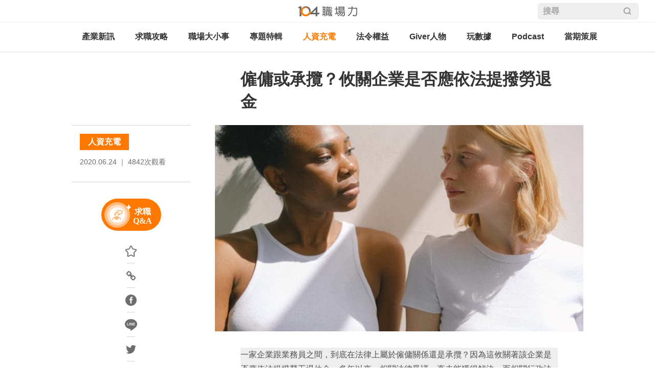

--- FILE ---
content_type: text/html;charset=UTF-8
request_url: https://blog.104.com.tw/labor-contract-labor-pension/
body_size: 41222
content:
<!DOCTYPE html>
<html class="html" lang="zh-TW">
<head>
	<meta charset="UTF-8">
	<link rel="profile" href="https://gmpg.org/xfn/11">

	<meta name='robots' content='max-image-preview:large' />
	<style>img:is([sizes="auto" i], [sizes^="auto," i]) { contain-intrinsic-size: 3000px 1500px }</style>
	
		<title>僱傭或承攬？攸關企業是否應依法提撥勞退金｜104職場力</title>
		<meta name='description' content='一家企業跟業務員之間，到底在法律上屬於僱傭關係還是承攬？因為這攸關著該企業是否應依法提撥勞工退休金，多年以來，相關法律爭議一直未能獲得解決。而相關行政法院判決又做出了什麼判斷與依據？'>

		<meta property='og:image' content='https://blog.104.com.tw/wp-content/uploads/2020/07/pexels-photo-4557879.jpeg'>
		<meta property='og:title' content='僱傭或承攬？攸關企業是否應依法提撥勞退金｜104職場力'>
		<meta property='og:description' content='一家企業跟業務員之間，到底在法律上屬於僱傭關係還是承攬？因為這攸關著該企業是否應依法提撥勞工退休金，多年以來，相關法律爭議一直未能獲得解決。而相關行政法院判決又做出了什麼判斷與依據？'>
		<meta property='og:url' content='https://blog.104.com.tw/labor-contract-labor-pension/'>
		<link rel='canonical' href='https://blog.104.com.tw/labor-contract-labor-pension/'>

		<meta name='twitter:title' content='僱傭或承攬？攸關企業是否應依法提撥勞退金｜104職場力'>
		<meta name='twitter:description' content='一家企業跟業務員之間，到底在法律上屬於僱傭關係還是承攬？因為這攸關著該企業是否應依法提撥勞工退休金，多年以來，相關法律爭議一直未能獲得解決。而相關行政法院判決又做出了什麼判斷與依據？'>
		<meta name='twitter:image' content='https://blog.104.com.tw/wp-content/uploads/2020/07/pexels-photo-4557879.jpeg'>
	<meta name="viewport" content="width=device-width, initial-scale=1"><link rel="alternate" type="application/rss+xml" title="訂閱《職場力》&raquo; 資訊提供" href="https://blog.104.com.tw/feed/" />
<link rel="alternate" type="application/rss+xml" title="訂閱《職場力》&raquo; 留言的資訊提供" href="https://blog.104.com.tw/comments/feed/" />
<script>
window._wpemojiSettings = {"baseUrl":"https:\/\/s.w.org\/images\/core\/emoji\/16.0.1\/72x72\/","ext":".png","svgUrl":"https:\/\/s.w.org\/images\/core\/emoji\/16.0.1\/svg\/","svgExt":".svg","source":{"concatemoji":"https:\/\/blog.104.com.tw\/wp-includes\/js\/wp-emoji-release.min.js?ver=6.8.3"}};
/*! This file is auto-generated */
!function(s,n){var o,i,e;function c(e){try{var t={supportTests:e,timestamp:(new Date).valueOf()};sessionStorage.setItem(o,JSON.stringify(t))}catch(e){}}function p(e,t,n){e.clearRect(0,0,e.canvas.width,e.canvas.height),e.fillText(t,0,0);var t=new Uint32Array(e.getImageData(0,0,e.canvas.width,e.canvas.height).data),a=(e.clearRect(0,0,e.canvas.width,e.canvas.height),e.fillText(n,0,0),new Uint32Array(e.getImageData(0,0,e.canvas.width,e.canvas.height).data));return t.every(function(e,t){return e===a[t]})}function u(e,t){e.clearRect(0,0,e.canvas.width,e.canvas.height),e.fillText(t,0,0);for(var n=e.getImageData(16,16,1,1),a=0;a<n.data.length;a++)if(0!==n.data[a])return!1;return!0}function f(e,t,n,a){switch(t){case"flag":return n(e,"\ud83c\udff3\ufe0f\u200d\u26a7\ufe0f","\ud83c\udff3\ufe0f\u200b\u26a7\ufe0f")?!1:!n(e,"\ud83c\udde8\ud83c\uddf6","\ud83c\udde8\u200b\ud83c\uddf6")&&!n(e,"\ud83c\udff4\udb40\udc67\udb40\udc62\udb40\udc65\udb40\udc6e\udb40\udc67\udb40\udc7f","\ud83c\udff4\u200b\udb40\udc67\u200b\udb40\udc62\u200b\udb40\udc65\u200b\udb40\udc6e\u200b\udb40\udc67\u200b\udb40\udc7f");case"emoji":return!a(e,"\ud83e\udedf")}return!1}function g(e,t,n,a){var r="undefined"!=typeof WorkerGlobalScope&&self instanceof WorkerGlobalScope?new OffscreenCanvas(300,150):s.createElement("canvas"),o=r.getContext("2d",{willReadFrequently:!0}),i=(o.textBaseline="top",o.font="600 32px Arial",{});return e.forEach(function(e){i[e]=t(o,e,n,a)}),i}function t(e){var t=s.createElement("script");t.src=e,t.defer=!0,s.head.appendChild(t)}"undefined"!=typeof Promise&&(o="wpEmojiSettingsSupports",i=["flag","emoji"],n.supports={everything:!0,everythingExceptFlag:!0},e=new Promise(function(e){s.addEventListener("DOMContentLoaded",e,{once:!0})}),new Promise(function(t){var n=function(){try{var e=JSON.parse(sessionStorage.getItem(o));if("object"==typeof e&&"number"==typeof e.timestamp&&(new Date).valueOf()<e.timestamp+604800&&"object"==typeof e.supportTests)return e.supportTests}catch(e){}return null}();if(!n){if("undefined"!=typeof Worker&&"undefined"!=typeof OffscreenCanvas&&"undefined"!=typeof URL&&URL.createObjectURL&&"undefined"!=typeof Blob)try{var e="postMessage("+g.toString()+"("+[JSON.stringify(i),f.toString(),p.toString(),u.toString()].join(",")+"));",a=new Blob([e],{type:"text/javascript"}),r=new Worker(URL.createObjectURL(a),{name:"wpTestEmojiSupports"});return void(r.onmessage=function(e){c(n=e.data),r.terminate(),t(n)})}catch(e){}c(n=g(i,f,p,u))}t(n)}).then(function(e){for(var t in e)n.supports[t]=e[t],n.supports.everything=n.supports.everything&&n.supports[t],"flag"!==t&&(n.supports.everythingExceptFlag=n.supports.everythingExceptFlag&&n.supports[t]);n.supports.everythingExceptFlag=n.supports.everythingExceptFlag&&!n.supports.flag,n.DOMReady=!1,n.readyCallback=function(){n.DOMReady=!0}}).then(function(){return e}).then(function(){var e;n.supports.everything||(n.readyCallback(),(e=n.source||{}).concatemoji?t(e.concatemoji):e.wpemoji&&e.twemoji&&(t(e.twemoji),t(e.wpemoji)))}))}((window,document),window._wpemojiSettings);
</script>
<style id='wp-emoji-styles-inline-css'>

	img.wp-smiley, img.emoji {
		display: inline !important;
		border: none !important;
		box-shadow: none !important;
		height: 1em !important;
		width: 1em !important;
		margin: 0 0.07em !important;
		vertical-align: -0.1em !important;
		background: none !important;
		padding: 0 !important;
	}
</style>
<link rel='preload' as='style' onload="this.onload=null;this.rel='stylesheet'" href='https://blog.104.com.tw/wp-includes/css/dist/block-library/style.min.css?ver=6.8.3' type='text/css' media='all' id='wp-block-library' style_loader_tag /><style id='wp-block-library-theme-inline-css'>
.wp-block-audio :where(figcaption){color:#555;font-size:13px;text-align:center}.is-dark-theme .wp-block-audio :where(figcaption){color:#ffffffa6}.wp-block-audio{margin:0 0 1em}.wp-block-code{border:1px solid #ccc;border-radius:4px;font-family:Menlo,Consolas,monaco,monospace;padding:.8em 1em}.wp-block-embed :where(figcaption){color:#555;font-size:13px;text-align:center}.is-dark-theme .wp-block-embed :where(figcaption){color:#ffffffa6}.wp-block-embed{margin:0 0 1em}.blocks-gallery-caption{color:#555;font-size:13px;text-align:center}.is-dark-theme .blocks-gallery-caption{color:#ffffffa6}:root :where(.wp-block-image figcaption){color:#555;font-size:13px;text-align:center}.is-dark-theme :root :where(.wp-block-image figcaption){color:#ffffffa6}.wp-block-image{margin:0 0 1em}.wp-block-pullquote{border-bottom:4px solid;border-top:4px solid;color:currentColor;margin-bottom:1.75em}.wp-block-pullquote cite,.wp-block-pullquote footer,.wp-block-pullquote__citation{color:currentColor;font-size:.8125em;font-style:normal;text-transform:uppercase}.wp-block-quote{border-left:.25em solid;margin:0 0 1.75em;padding-left:1em}.wp-block-quote cite,.wp-block-quote footer{color:currentColor;font-size:.8125em;font-style:normal;position:relative}.wp-block-quote:where(.has-text-align-right){border-left:none;border-right:.25em solid;padding-left:0;padding-right:1em}.wp-block-quote:where(.has-text-align-center){border:none;padding-left:0}.wp-block-quote.is-large,.wp-block-quote.is-style-large,.wp-block-quote:where(.is-style-plain){border:none}.wp-block-search .wp-block-search__label{font-weight:700}.wp-block-search__button{border:1px solid #ccc;padding:.375em .625em}:where(.wp-block-group.has-background){padding:1.25em 2.375em}.wp-block-separator.has-css-opacity{opacity:.4}.wp-block-separator{border:none;border-bottom:2px solid;margin-left:auto;margin-right:auto}.wp-block-separator.has-alpha-channel-opacity{opacity:1}.wp-block-separator:not(.is-style-wide):not(.is-style-dots){width:100px}.wp-block-separator.has-background:not(.is-style-dots){border-bottom:none;height:1px}.wp-block-separator.has-background:not(.is-style-wide):not(.is-style-dots){height:2px}.wp-block-table{margin:0 0 1em}.wp-block-table td,.wp-block-table th{word-break:normal}.wp-block-table :where(figcaption){color:#555;font-size:13px;text-align:center}.is-dark-theme .wp-block-table :where(figcaption){color:#ffffffa6}.wp-block-video :where(figcaption){color:#555;font-size:13px;text-align:center}.is-dark-theme .wp-block-video :where(figcaption){color:#ffffffa6}.wp-block-video{margin:0 0 1em}:root :where(.wp-block-template-part.has-background){margin-bottom:0;margin-top:0;padding:1.25em 2.375em}
</style>
<style id='classic-theme-styles-inline-css'>
/*! This file is auto-generated */
.wp-block-button__link{color:#fff;background-color:#32373c;border-radius:9999px;box-shadow:none;text-decoration:none;padding:calc(.667em + 2px) calc(1.333em + 2px);font-size:1.125em}.wp-block-file__button{background:#32373c;color:#fff;text-decoration:none}
</style>
<link rel='preload' as='style' onload="this.onload=null;this.rel='stylesheet'" href='https://blog.104.com.tw/wp-content/plugins/getwid/vendors/fontawesome-free/css/all.min.css?ver=5.5.0' type='text/css' media='all' id='fontawesome-free' style_loader_tag /><link rel='preload' as='style' onload="this.onload=null;this.rel='stylesheet'" href='https://blog.104.com.tw/wp-content/plugins/getwid/vendors/slick/slick/slick.min.css?ver=1.9.0' type='text/css' media='all' id='slick' style_loader_tag /><link rel='preload' as='style' onload="this.onload=null;this.rel='stylesheet'" href='https://blog.104.com.tw/wp-content/plugins/getwid/vendors/slick/slick/slick-theme.min.css?ver=1.9.0' type='text/css' media='all' id='slick-theme' style_loader_tag /><link rel='preload' as='style' onload="this.onload=null;this.rel='stylesheet'" href='https://blog.104.com.tw/wp-content/plugins/getwid/vendors/fancybox/jquery.fancybox.min.css?ver=3.5.7' type='text/css' media='all' id='fancybox' style_loader_tag /><link rel='preload' as='style' onload="this.onload=null;this.rel='stylesheet'" href='https://blog.104.com.tw/wp-content/plugins/getwid/assets/css/blocks.style.css?ver=2.0.3' type='text/css' media='all' id='getwid-blocks' style_loader_tag /><style id='getwid-blocks-inline-css'>
.wp-block-getwid-section .wp-block-getwid-section__wrapper .wp-block-getwid-section__inner-wrapper{max-width: 1200px;}
</style>
<link rel='preload' as='style' onload="this.onload=null;this.rel='stylesheet'" href='https://blog.104.com.tw/wp-content/themes/oceanwp-child-theme-master/assets/css/extra.css?ver=1.0' type='text/css' media='all' id='extra' style_loader_tag /><link rel='preload' as='style' onload="this.onload=null;this.rel='stylesheet'" href='https://blog.104.com.tw/wp-content/themes/oceanwp/assets/fonts/fontawesome/css/all.min.css?ver=5.15.1' type='text/css' media='all' id='font-awesome' style_loader_tag /><link rel='preload' as='style' onload="this.onload=null;this.rel='stylesheet'" href='https://blog.104.com.tw/wp-content/plugins/elementor/assets/lib/eicons/css/elementor-icons.min.css?ver=5.30.0' type='text/css' media='all' id='elementor-icons' style_loader_tag /><link rel='preload' as='style' onload="this.onload=null;this.rel='stylesheet'" href='https://blog.104.com.tw/wp-content/plugins/elementor/assets/css/frontend.min.css?ver=3.22.3' type='text/css' media='all' id='elementor-frontend' style_loader_tag /><style id='elementor-frontend-inline-css'>
.elementor-kit-15806{--e-global-color-primary:#E66000;--e-global-color-secondary:#54595F;--e-global-color-text:#7A7A7A;--e-global-color-accent:#61CE70;--e-global-color-b79d271:#000000;--e-global-color-78743cba:#E66C00;--e-global-color-601fefa1:#000;--e-global-color-3bdf443b:#FFF;--e-global-color-cc08bb2:#6EC1E4;--e-global-color-faaa103:#FAA266;--e-global-color-7a77f18:#323232;--e-global-typography-primary-font-family:"Roboto";--e-global-typography-primary-font-weight:600;--e-global-typography-secondary-font-family:"Roboto Slab";--e-global-typography-secondary-font-weight:400;--e-global-typography-text-font-family:"Roboto";--e-global-typography-text-font-weight:400;--e-global-typography-accent-font-family:"Roboto";--e-global-typography-accent-font-weight:500;}.elementor-section.elementor-section-boxed > .elementor-container{max-width:1000px;}.e-con{--container-max-width:1000px;--container-default-padding-top:0px;--container-default-padding-right:0px;--container-default-padding-bottom:0px;--container-default-padding-left:0px;}.elementor-widget:not(:last-child){margin-block-end:0px;}.elementor-element{--widgets-spacing:0px 0px;}{}h1.entry-title{display:var(--page-title-display);}.elementor-kit-15806 e-page-transition{background-color:#FFBC7D;}@media(max-width:1024px){.elementor-section.elementor-section-boxed > .elementor-container{max-width:1024px;}.e-con{--container-max-width:1024px;}}@media(max-width:767px){.elementor-section.elementor-section-boxed > .elementor-container{max-width:767px;}.e-con{--container-max-width:767px;}}
.elementor-widget-heading .elementor-heading-title{color:var( --e-global-color-primary );font-family:var( --e-global-typography-primary-font-family ), Sans-serif;font-weight:var( --e-global-typography-primary-font-weight );}.elementor-widget-image .widget-image-caption{color:var( --e-global-color-text );font-family:var( --e-global-typography-text-font-family ), Sans-serif;font-weight:var( --e-global-typography-text-font-weight );}.elementor-widget-text-editor{color:var( --e-global-color-text );font-family:var( --e-global-typography-text-font-family ), Sans-serif;font-weight:var( --e-global-typography-text-font-weight );}.elementor-widget-text-editor.elementor-drop-cap-view-stacked .elementor-drop-cap{background-color:var( --e-global-color-primary );}.elementor-widget-text-editor.elementor-drop-cap-view-framed .elementor-drop-cap, .elementor-widget-text-editor.elementor-drop-cap-view-default .elementor-drop-cap{color:var( --e-global-color-primary );border-color:var( --e-global-color-primary );}.elementor-widget-button .elementor-button{font-family:var( --e-global-typography-accent-font-family ), Sans-serif;font-weight:var( --e-global-typography-accent-font-weight );background-color:var( --e-global-color-accent );}.elementor-widget-divider{--divider-color:var( --e-global-color-secondary );}.elementor-widget-divider .elementor-divider__text{color:var( --e-global-color-secondary );font-family:var( --e-global-typography-secondary-font-family ), Sans-serif;font-weight:var( --e-global-typography-secondary-font-weight );}.elementor-widget-divider.elementor-view-stacked .elementor-icon{background-color:var( --e-global-color-secondary );}.elementor-widget-divider.elementor-view-framed .elementor-icon, .elementor-widget-divider.elementor-view-default .elementor-icon{color:var( --e-global-color-secondary );border-color:var( --e-global-color-secondary );}.elementor-widget-divider.elementor-view-framed .elementor-icon, .elementor-widget-divider.elementor-view-default .elementor-icon svg{fill:var( --e-global-color-secondary );}.elementor-widget-image-box .elementor-image-box-title{color:var( --e-global-color-primary );font-family:var( --e-global-typography-primary-font-family ), Sans-serif;font-weight:var( --e-global-typography-primary-font-weight );}.elementor-widget-image-box .elementor-image-box-description{color:var( --e-global-color-text );font-family:var( --e-global-typography-text-font-family ), Sans-serif;font-weight:var( --e-global-typography-text-font-weight );}.elementor-widget-icon.elementor-view-stacked .elementor-icon{background-color:var( --e-global-color-primary );}.elementor-widget-icon.elementor-view-framed .elementor-icon, .elementor-widget-icon.elementor-view-default .elementor-icon{color:var( --e-global-color-primary );border-color:var( --e-global-color-primary );}.elementor-widget-icon.elementor-view-framed .elementor-icon, .elementor-widget-icon.elementor-view-default .elementor-icon svg{fill:var( --e-global-color-primary );}.elementor-widget-icon-box.elementor-view-stacked .elementor-icon{background-color:var( --e-global-color-primary );}.elementor-widget-icon-box.elementor-view-framed .elementor-icon, .elementor-widget-icon-box.elementor-view-default .elementor-icon{fill:var( --e-global-color-primary );color:var( --e-global-color-primary );border-color:var( --e-global-color-primary );}.elementor-widget-icon-box .elementor-icon-box-title{color:var( --e-global-color-primary );}.elementor-widget-icon-box .elementor-icon-box-title, .elementor-widget-icon-box .elementor-icon-box-title a{font-family:var( --e-global-typography-primary-font-family ), Sans-serif;font-weight:var( --e-global-typography-primary-font-weight );}.elementor-widget-icon-box .elementor-icon-box-description{color:var( --e-global-color-text );font-family:var( --e-global-typography-text-font-family ), Sans-serif;font-weight:var( --e-global-typography-text-font-weight );}.elementor-widget-star-rating .elementor-star-rating__title{color:var( --e-global-color-text );font-family:var( --e-global-typography-text-font-family ), Sans-serif;font-weight:var( --e-global-typography-text-font-weight );}.elementor-widget-image-gallery .gallery-item .gallery-caption{font-family:var( --e-global-typography-accent-font-family ), Sans-serif;font-weight:var( --e-global-typography-accent-font-weight );}.elementor-widget-icon-list .elementor-icon-list-item:not(:last-child):after{border-color:var( --e-global-color-text );}.elementor-widget-icon-list .elementor-icon-list-icon i{color:var( --e-global-color-primary );}.elementor-widget-icon-list .elementor-icon-list-icon svg{fill:var( --e-global-color-primary );}.elementor-widget-icon-list .elementor-icon-list-item > .elementor-icon-list-text, .elementor-widget-icon-list .elementor-icon-list-item > a{font-family:var( --e-global-typography-text-font-family ), Sans-serif;font-weight:var( --e-global-typography-text-font-weight );}.elementor-widget-icon-list .elementor-icon-list-text{color:var( --e-global-color-secondary );}.elementor-widget-counter .elementor-counter-number-wrapper{color:var( --e-global-color-primary );font-family:var( --e-global-typography-primary-font-family ), Sans-serif;font-weight:var( --e-global-typography-primary-font-weight );}.elementor-widget-counter .elementor-counter-title{color:var( --e-global-color-secondary );font-family:var( --e-global-typography-secondary-font-family ), Sans-serif;font-weight:var( --e-global-typography-secondary-font-weight );}.elementor-widget-progress .elementor-progress-wrapper .elementor-progress-bar{background-color:var( --e-global-color-primary );}.elementor-widget-progress .elementor-title{color:var( --e-global-color-primary );font-family:var( --e-global-typography-text-font-family ), Sans-serif;font-weight:var( --e-global-typography-text-font-weight );}.elementor-widget-testimonial .elementor-testimonial-content{color:var( --e-global-color-text );font-family:var( --e-global-typography-text-font-family ), Sans-serif;font-weight:var( --e-global-typography-text-font-weight );}.elementor-widget-testimonial .elementor-testimonial-name{color:var( --e-global-color-primary );font-family:var( --e-global-typography-primary-font-family ), Sans-serif;font-weight:var( --e-global-typography-primary-font-weight );}.elementor-widget-testimonial .elementor-testimonial-job{color:var( --e-global-color-secondary );font-family:var( --e-global-typography-secondary-font-family ), Sans-serif;font-weight:var( --e-global-typography-secondary-font-weight );}.elementor-widget-tabs .elementor-tab-title, .elementor-widget-tabs .elementor-tab-title a{color:var( --e-global-color-primary );}.elementor-widget-tabs .elementor-tab-title.elementor-active,
					 .elementor-widget-tabs .elementor-tab-title.elementor-active a{color:var( --e-global-color-accent );}.elementor-widget-tabs .elementor-tab-title{font-family:var( --e-global-typography-primary-font-family ), Sans-serif;font-weight:var( --e-global-typography-primary-font-weight );}.elementor-widget-tabs .elementor-tab-content{color:var( --e-global-color-text );font-family:var( --e-global-typography-text-font-family ), Sans-serif;font-weight:var( --e-global-typography-text-font-weight );}.elementor-widget-accordion .elementor-accordion-icon, .elementor-widget-accordion .elementor-accordion-title{color:var( --e-global-color-primary );}.elementor-widget-accordion .elementor-accordion-icon svg{fill:var( --e-global-color-primary );}.elementor-widget-accordion .elementor-active .elementor-accordion-icon, .elementor-widget-accordion .elementor-active .elementor-accordion-title{color:var( --e-global-color-accent );}.elementor-widget-accordion .elementor-active .elementor-accordion-icon svg{fill:var( --e-global-color-accent );}.elementor-widget-accordion .elementor-accordion-title{font-family:var( --e-global-typography-primary-font-family ), Sans-serif;font-weight:var( --e-global-typography-primary-font-weight );}.elementor-widget-accordion .elementor-tab-content{color:var( --e-global-color-text );font-family:var( --e-global-typography-text-font-family ), Sans-serif;font-weight:var( --e-global-typography-text-font-weight );}.elementor-widget-toggle .elementor-toggle-title, .elementor-widget-toggle .elementor-toggle-icon{color:var( --e-global-color-primary );}.elementor-widget-toggle .elementor-toggle-icon svg{fill:var( --e-global-color-primary );}.elementor-widget-toggle .elementor-tab-title.elementor-active a, .elementor-widget-toggle .elementor-tab-title.elementor-active .elementor-toggle-icon{color:var( --e-global-color-accent );}.elementor-widget-toggle .elementor-toggle-title{font-family:var( --e-global-typography-primary-font-family ), Sans-serif;font-weight:var( --e-global-typography-primary-font-weight );}.elementor-widget-toggle .elementor-tab-content{color:var( --e-global-color-text );font-family:var( --e-global-typography-text-font-family ), Sans-serif;font-weight:var( --e-global-typography-text-font-weight );}.elementor-widget-alert .elementor-alert-title{font-family:var( --e-global-typography-primary-font-family ), Sans-serif;font-weight:var( --e-global-typography-primary-font-weight );}.elementor-widget-alert .elementor-alert-description{font-family:var( --e-global-typography-text-font-family ), Sans-serif;font-weight:var( --e-global-typography-text-font-weight );}.elementor-widget-Bravo_Slides .elementor-slide-heading{font-family:var( --e-global-typography-primary-font-family ), Sans-serif;font-weight:var( --e-global-typography-primary-font-weight );}.elementor-widget-Bravo_Slides .elementor-slide-description{font-family:var( --e-global-typography-secondary-font-family ), Sans-serif;font-weight:var( --e-global-typography-secondary-font-weight );}.elementor-widget-Bravo_Slides .elementor-slide-button{font-family:var( --e-global-typography-accent-font-family ), Sans-serif;font-weight:var( --e-global-typography-accent-font-weight );}.elementor-widget-text-path{font-family:var( --e-global-typography-text-font-family ), Sans-serif;font-weight:var( --e-global-typography-text-font-weight );}.elementor-widget-theme-site-logo .widget-image-caption{color:var( --e-global-color-text );font-family:var( --e-global-typography-text-font-family ), Sans-serif;font-weight:var( --e-global-typography-text-font-weight );}.elementor-widget-theme-site-title .elementor-heading-title{color:var( --e-global-color-primary );font-family:var( --e-global-typography-primary-font-family ), Sans-serif;font-weight:var( --e-global-typography-primary-font-weight );}.elementor-widget-theme-page-title .elementor-heading-title{color:var( --e-global-color-primary );font-family:var( --e-global-typography-primary-font-family ), Sans-serif;font-weight:var( --e-global-typography-primary-font-weight );}.elementor-widget-theme-post-title .elementor-heading-title{color:var( --e-global-color-primary );font-family:var( --e-global-typography-primary-font-family ), Sans-serif;font-weight:var( --e-global-typography-primary-font-weight );}.elementor-widget-theme-post-excerpt .elementor-widget-container{color:var( --e-global-color-text );font-family:var( --e-global-typography-text-font-family ), Sans-serif;font-weight:var( --e-global-typography-text-font-weight );}.elementor-widget-theme-post-content{color:var( --e-global-color-text );font-family:var( --e-global-typography-text-font-family ), Sans-serif;font-weight:var( --e-global-typography-text-font-weight );}.elementor-widget-theme-post-featured-image .widget-image-caption{color:var( --e-global-color-text );font-family:var( --e-global-typography-text-font-family ), Sans-serif;font-weight:var( --e-global-typography-text-font-weight );}.elementor-widget-theme-archive-title .elementor-heading-title{color:var( --e-global-color-primary );font-family:var( --e-global-typography-primary-font-family ), Sans-serif;font-weight:var( --e-global-typography-primary-font-weight );}.elementor-widget-archive-posts .elementor-post__title, .elementor-widget-archive-posts .elementor-post__title a{color:var( --e-global-color-secondary );font-family:var( --e-global-typography-primary-font-family ), Sans-serif;font-weight:var( --e-global-typography-primary-font-weight );}.elementor-widget-archive-posts .elementor-post__meta-data{font-family:var( --e-global-typography-secondary-font-family ), Sans-serif;font-weight:var( --e-global-typography-secondary-font-weight );}.elementor-widget-archive-posts .elementor-post__excerpt p{font-family:var( --e-global-typography-text-font-family ), Sans-serif;font-weight:var( --e-global-typography-text-font-weight );}.elementor-widget-archive-posts .elementor-post__read-more{color:var( --e-global-color-accent );}.elementor-widget-archive-posts a.elementor-post__read-more{font-family:var( --e-global-typography-accent-font-family ), Sans-serif;font-weight:var( --e-global-typography-accent-font-weight );}.elementor-widget-archive-posts .elementor-post__card .elementor-post__badge{background-color:var( --e-global-color-accent );font-family:var( --e-global-typography-accent-font-family ), Sans-serif;font-weight:var( --e-global-typography-accent-font-weight );}.elementor-widget-archive-posts .elementor-pagination{font-family:var( --e-global-typography-secondary-font-family ), Sans-serif;font-weight:var( --e-global-typography-secondary-font-weight );}.elementor-widget-archive-posts .elementor-button{font-family:var( --e-global-typography-accent-font-family ), Sans-serif;font-weight:var( --e-global-typography-accent-font-weight );background-color:var( --e-global-color-accent );}.elementor-widget-archive-posts .e-load-more-message{font-family:var( --e-global-typography-secondary-font-family ), Sans-serif;font-weight:var( --e-global-typography-secondary-font-weight );}.elementor-widget-archive-posts .elementor-posts-nothing-found{color:var( --e-global-color-text );font-family:var( --e-global-typography-text-font-family ), Sans-serif;font-weight:var( --e-global-typography-text-font-weight );}.elementor-widget-loop-grid .elementor-pagination{font-family:var( --e-global-typography-secondary-font-family ), Sans-serif;font-weight:var( --e-global-typography-secondary-font-weight );}.elementor-widget-loop-grid .elementor-button{font-family:var( --e-global-typography-accent-font-family ), Sans-serif;font-weight:var( --e-global-typography-accent-font-weight );background-color:var( --e-global-color-accent );}.elementor-widget-loop-grid .e-load-more-message{font-family:var( --e-global-typography-secondary-font-family ), Sans-serif;font-weight:var( --e-global-typography-secondary-font-weight );}.elementor-widget-posts .elementor-post__title, .elementor-widget-posts .elementor-post__title a{color:var( --e-global-color-secondary );font-family:var( --e-global-typography-primary-font-family ), Sans-serif;font-weight:var( --e-global-typography-primary-font-weight );}.elementor-widget-posts .elementor-post__meta-data{font-family:var( --e-global-typography-secondary-font-family ), Sans-serif;font-weight:var( --e-global-typography-secondary-font-weight );}.elementor-widget-posts .elementor-post__excerpt p{font-family:var( --e-global-typography-text-font-family ), Sans-serif;font-weight:var( --e-global-typography-text-font-weight );}.elementor-widget-posts .elementor-post__read-more{color:var( --e-global-color-accent );}.elementor-widget-posts a.elementor-post__read-more{font-family:var( --e-global-typography-accent-font-family ), Sans-serif;font-weight:var( --e-global-typography-accent-font-weight );}.elementor-widget-posts .elementor-post__card .elementor-post__badge{background-color:var( --e-global-color-accent );font-family:var( --e-global-typography-accent-font-family ), Sans-serif;font-weight:var( --e-global-typography-accent-font-weight );}.elementor-widget-posts .elementor-pagination{font-family:var( --e-global-typography-secondary-font-family ), Sans-serif;font-weight:var( --e-global-typography-secondary-font-weight );}.elementor-widget-posts .elementor-button{font-family:var( --e-global-typography-accent-font-family ), Sans-serif;font-weight:var( --e-global-typography-accent-font-weight );background-color:var( --e-global-color-accent );}.elementor-widget-posts .e-load-more-message{font-family:var( --e-global-typography-secondary-font-family ), Sans-serif;font-weight:var( --e-global-typography-secondary-font-weight );}.elementor-widget-portfolio a .elementor-portfolio-item__overlay{background-color:var( --e-global-color-accent );}.elementor-widget-portfolio .elementor-portfolio-item__title{font-family:var( --e-global-typography-primary-font-family ), Sans-serif;font-weight:var( --e-global-typography-primary-font-weight );}.elementor-widget-portfolio .elementor-portfolio__filter{color:var( --e-global-color-text );font-family:var( --e-global-typography-primary-font-family ), Sans-serif;font-weight:var( --e-global-typography-primary-font-weight );}.elementor-widget-portfolio .elementor-portfolio__filter.elementor-active{color:var( --e-global-color-primary );}.elementor-widget-gallery .elementor-gallery-item__title{font-family:var( --e-global-typography-primary-font-family ), Sans-serif;font-weight:var( --e-global-typography-primary-font-weight );}.elementor-widget-gallery .elementor-gallery-item__description{font-family:var( --e-global-typography-text-font-family ), Sans-serif;font-weight:var( --e-global-typography-text-font-weight );}.elementor-widget-gallery{--galleries-title-color-normal:var( --e-global-color-primary );--galleries-title-color-hover:var( --e-global-color-secondary );--galleries-pointer-bg-color-hover:var( --e-global-color-accent );--gallery-title-color-active:var( --e-global-color-secondary );--galleries-pointer-bg-color-active:var( --e-global-color-accent );}.elementor-widget-gallery .elementor-gallery-title{font-family:var( --e-global-typography-primary-font-family ), Sans-serif;font-weight:var( --e-global-typography-primary-font-weight );}.elementor-widget-form .elementor-field-group > label, .elementor-widget-form .elementor-field-subgroup label{color:var( --e-global-color-text );}.elementor-widget-form .elementor-field-group > label{font-family:var( --e-global-typography-text-font-family ), Sans-serif;font-weight:var( --e-global-typography-text-font-weight );}.elementor-widget-form .elementor-field-type-html{color:var( --e-global-color-text );font-family:var( --e-global-typography-text-font-family ), Sans-serif;font-weight:var( --e-global-typography-text-font-weight );}.elementor-widget-form .elementor-field-group .elementor-field{color:var( --e-global-color-text );}.elementor-widget-form .elementor-field-group .elementor-field, .elementor-widget-form .elementor-field-subgroup label{font-family:var( --e-global-typography-text-font-family ), Sans-serif;font-weight:var( --e-global-typography-text-font-weight );}.elementor-widget-form .elementor-button{font-family:var( --e-global-typography-accent-font-family ), Sans-serif;font-weight:var( --e-global-typography-accent-font-weight );}.elementor-widget-form .e-form__buttons__wrapper__button-next{background-color:var( --e-global-color-accent );}.elementor-widget-form .elementor-button[type="submit"]{background-color:var( --e-global-color-accent );}.elementor-widget-form .e-form__buttons__wrapper__button-previous{background-color:var( --e-global-color-accent );}.elementor-widget-form .elementor-message{font-family:var( --e-global-typography-text-font-family ), Sans-serif;font-weight:var( --e-global-typography-text-font-weight );}.elementor-widget-form .e-form__indicators__indicator, .elementor-widget-form .e-form__indicators__indicator__label{font-family:var( --e-global-typography-accent-font-family ), Sans-serif;font-weight:var( --e-global-typography-accent-font-weight );}.elementor-widget-form{--e-form-steps-indicator-inactive-primary-color:var( --e-global-color-text );--e-form-steps-indicator-active-primary-color:var( --e-global-color-accent );--e-form-steps-indicator-completed-primary-color:var( --e-global-color-accent );--e-form-steps-indicator-progress-color:var( --e-global-color-accent );--e-form-steps-indicator-progress-background-color:var( --e-global-color-text );--e-form-steps-indicator-progress-meter-color:var( --e-global-color-text );}.elementor-widget-form .e-form__indicators__indicator__progress__meter{font-family:var( --e-global-typography-accent-font-family ), Sans-serif;font-weight:var( --e-global-typography-accent-font-weight );}.elementor-widget-login .elementor-field-group > a{color:var( --e-global-color-text );}.elementor-widget-login .elementor-field-group > a:hover{color:var( --e-global-color-accent );}.elementor-widget-login .elementor-form-fields-wrapper label{color:var( --e-global-color-text );font-family:var( --e-global-typography-text-font-family ), Sans-serif;font-weight:var( --e-global-typography-text-font-weight );}.elementor-widget-login .elementor-field-group .elementor-field{color:var( --e-global-color-text );}.elementor-widget-login .elementor-field-group .elementor-field, .elementor-widget-login .elementor-field-subgroup label{font-family:var( --e-global-typography-text-font-family ), Sans-serif;font-weight:var( --e-global-typography-text-font-weight );}.elementor-widget-login .elementor-button{font-family:var( --e-global-typography-accent-font-family ), Sans-serif;font-weight:var( --e-global-typography-accent-font-weight );background-color:var( --e-global-color-accent );}.elementor-widget-login .elementor-widget-container .elementor-login__logged-in-message{color:var( --e-global-color-text );font-family:var( --e-global-typography-text-font-family ), Sans-serif;font-weight:var( --e-global-typography-text-font-weight );}.elementor-widget-slides .elementor-slide-heading{font-family:var( --e-global-typography-primary-font-family ), Sans-serif;font-weight:var( --e-global-typography-primary-font-weight );}.elementor-widget-slides .elementor-slide-description{font-family:var( --e-global-typography-secondary-font-family ), Sans-serif;font-weight:var( --e-global-typography-secondary-font-weight );}.elementor-widget-slides .elementor-slide-button{font-family:var( --e-global-typography-accent-font-family ), Sans-serif;font-weight:var( --e-global-typography-accent-font-weight );}.elementor-widget-nav-menu .elementor-nav-menu .elementor-item{font-family:var( --e-global-typography-primary-font-family ), Sans-serif;font-weight:var( --e-global-typography-primary-font-weight );}.elementor-widget-nav-menu .elementor-nav-menu--main .elementor-item{color:var( --e-global-color-text );fill:var( --e-global-color-text );}.elementor-widget-nav-menu .elementor-nav-menu--main .elementor-item:hover,
					.elementor-widget-nav-menu .elementor-nav-menu--main .elementor-item.elementor-item-active,
					.elementor-widget-nav-menu .elementor-nav-menu--main .elementor-item.highlighted,
					.elementor-widget-nav-menu .elementor-nav-menu--main .elementor-item:focus{color:var( --e-global-color-accent );fill:var( --e-global-color-accent );}.elementor-widget-nav-menu .elementor-nav-menu--main:not(.e--pointer-framed) .elementor-item:before,
					.elementor-widget-nav-menu .elementor-nav-menu--main:not(.e--pointer-framed) .elementor-item:after{background-color:var( --e-global-color-accent );}.elementor-widget-nav-menu .e--pointer-framed .elementor-item:before,
					.elementor-widget-nav-menu .e--pointer-framed .elementor-item:after{border-color:var( --e-global-color-accent );}.elementor-widget-nav-menu{--e-nav-menu-divider-color:var( --e-global-color-text );}.elementor-widget-nav-menu .elementor-nav-menu--dropdown .elementor-item, .elementor-widget-nav-menu .elementor-nav-menu--dropdown  .elementor-sub-item{font-family:var( --e-global-typography-accent-font-family ), Sans-serif;font-weight:var( --e-global-typography-accent-font-weight );}.elementor-widget-animated-headline .elementor-headline-dynamic-wrapper path{stroke:var( --e-global-color-accent );}.elementor-widget-animated-headline .elementor-headline-plain-text{color:var( --e-global-color-secondary );}.elementor-widget-animated-headline .elementor-headline{font-family:var( --e-global-typography-primary-font-family ), Sans-serif;font-weight:var( --e-global-typography-primary-font-weight );}.elementor-widget-animated-headline{--dynamic-text-color:var( --e-global-color-secondary );}.elementor-widget-animated-headline .elementor-headline-dynamic-text{font-family:var( --e-global-typography-primary-font-family ), Sans-serif;font-weight:var( --e-global-typography-primary-font-weight );}.elementor-widget-hotspot .widget-image-caption{font-family:var( --e-global-typography-text-font-family ), Sans-serif;font-weight:var( --e-global-typography-text-font-weight );}.elementor-widget-hotspot{--hotspot-color:var( --e-global-color-primary );--hotspot-box-color:var( --e-global-color-secondary );--tooltip-color:var( --e-global-color-secondary );}.elementor-widget-hotspot .e-hotspot__label{font-family:var( --e-global-typography-primary-font-family ), Sans-serif;font-weight:var( --e-global-typography-primary-font-weight );}.elementor-widget-hotspot .e-hotspot__tooltip{font-family:var( --e-global-typography-secondary-font-family ), Sans-serif;font-weight:var( --e-global-typography-secondary-font-weight );}.elementor-widget-price-list .elementor-price-list-header{color:var( --e-global-color-primary );font-family:var( --e-global-typography-primary-font-family ), Sans-serif;font-weight:var( --e-global-typography-primary-font-weight );}.elementor-widget-price-list .elementor-price-list-price{color:var( --e-global-color-primary );font-family:var( --e-global-typography-primary-font-family ), Sans-serif;font-weight:var( --e-global-typography-primary-font-weight );}.elementor-widget-price-list .elementor-price-list-description{color:var( --e-global-color-text );font-family:var( --e-global-typography-text-font-family ), Sans-serif;font-weight:var( --e-global-typography-text-font-weight );}.elementor-widget-price-list .elementor-price-list-separator{border-bottom-color:var( --e-global-color-secondary );}.elementor-widget-price-table{--e-price-table-header-background-color:var( --e-global-color-secondary );}.elementor-widget-price-table .elementor-price-table__heading{font-family:var( --e-global-typography-primary-font-family ), Sans-serif;font-weight:var( --e-global-typography-primary-font-weight );}.elementor-widget-price-table .elementor-price-table__subheading{font-family:var( --e-global-typography-secondary-font-family ), Sans-serif;font-weight:var( --e-global-typography-secondary-font-weight );}.elementor-widget-price-table .elementor-price-table .elementor-price-table__price{font-family:var( --e-global-typography-primary-font-family ), Sans-serif;font-weight:var( --e-global-typography-primary-font-weight );}.elementor-widget-price-table .elementor-price-table__original-price{color:var( --e-global-color-secondary );font-family:var( --e-global-typography-primary-font-family ), Sans-serif;font-weight:var( --e-global-typography-primary-font-weight );}.elementor-widget-price-table .elementor-price-table__period{color:var( --e-global-color-secondary );font-family:var( --e-global-typography-secondary-font-family ), Sans-serif;font-weight:var( --e-global-typography-secondary-font-weight );}.elementor-widget-price-table .elementor-price-table__features-list{--e-price-table-features-list-color:var( --e-global-color-text );}.elementor-widget-price-table .elementor-price-table__features-list li{font-family:var( --e-global-typography-text-font-family ), Sans-serif;font-weight:var( --e-global-typography-text-font-weight );}.elementor-widget-price-table .elementor-price-table__features-list li:before{border-top-color:var( --e-global-color-text );}.elementor-widget-price-table .elementor-price-table__button{font-family:var( --e-global-typography-accent-font-family ), Sans-serif;font-weight:var( --e-global-typography-accent-font-weight );background-color:var( --e-global-color-accent );}.elementor-widget-price-table .elementor-price-table__additional_info{color:var( --e-global-color-text );font-family:var( --e-global-typography-text-font-family ), Sans-serif;font-weight:var( --e-global-typography-text-font-weight );}.elementor-widget-price-table .elementor-price-table__ribbon-inner{background-color:var( --e-global-color-accent );font-family:var( --e-global-typography-accent-font-family ), Sans-serif;font-weight:var( --e-global-typography-accent-font-weight );}.elementor-widget-flip-box .elementor-flip-box__front .elementor-flip-box__layer__title{font-family:var( --e-global-typography-primary-font-family ), Sans-serif;font-weight:var( --e-global-typography-primary-font-weight );}.elementor-widget-flip-box .elementor-flip-box__front .elementor-flip-box__layer__description{font-family:var( --e-global-typography-text-font-family ), Sans-serif;font-weight:var( --e-global-typography-text-font-weight );}.elementor-widget-flip-box .elementor-flip-box__back .elementor-flip-box__layer__title{font-family:var( --e-global-typography-primary-font-family ), Sans-serif;font-weight:var( --e-global-typography-primary-font-weight );}.elementor-widget-flip-box .elementor-flip-box__back .elementor-flip-box__layer__description{font-family:var( --e-global-typography-text-font-family ), Sans-serif;font-weight:var( --e-global-typography-text-font-weight );}.elementor-widget-flip-box .elementor-flip-box__button{font-family:var( --e-global-typography-accent-font-family ), Sans-serif;font-weight:var( --e-global-typography-accent-font-weight );}.elementor-widget-call-to-action .elementor-cta__title{font-family:var( --e-global-typography-primary-font-family ), Sans-serif;font-weight:var( --e-global-typography-primary-font-weight );}.elementor-widget-call-to-action .elementor-cta__description{font-family:var( --e-global-typography-text-font-family ), Sans-serif;font-weight:var( --e-global-typography-text-font-weight );}.elementor-widget-call-to-action .elementor-cta__button{font-family:var( --e-global-typography-accent-font-family ), Sans-serif;font-weight:var( --e-global-typography-accent-font-weight );}.elementor-widget-call-to-action .elementor-ribbon-inner{background-color:var( --e-global-color-accent );font-family:var( --e-global-typography-accent-font-family ), Sans-serif;font-weight:var( --e-global-typography-accent-font-weight );}.elementor-widget-media-carousel .elementor-carousel-image-overlay{font-family:var( --e-global-typography-accent-font-family ), Sans-serif;font-weight:var( --e-global-typography-accent-font-weight );}.elementor-widget-testimonial-carousel .elementor-testimonial__text{color:var( --e-global-color-text );font-family:var( --e-global-typography-text-font-family ), Sans-serif;font-weight:var( --e-global-typography-text-font-weight );}.elementor-widget-testimonial-carousel .elementor-testimonial__name{color:var( --e-global-color-text );font-family:var( --e-global-typography-primary-font-family ), Sans-serif;font-weight:var( --e-global-typography-primary-font-weight );}.elementor-widget-testimonial-carousel .elementor-testimonial__title{color:var( --e-global-color-primary );font-family:var( --e-global-typography-secondary-font-family ), Sans-serif;font-weight:var( --e-global-typography-secondary-font-weight );}.elementor-widget-reviews .elementor-testimonial__header, .elementor-widget-reviews .elementor-testimonial__name{font-family:var( --e-global-typography-primary-font-family ), Sans-serif;font-weight:var( --e-global-typography-primary-font-weight );}.elementor-widget-reviews .elementor-testimonial__text{font-family:var( --e-global-typography-text-font-family ), Sans-serif;font-weight:var( --e-global-typography-text-font-weight );}.elementor-widget-table-of-contents{--header-color:var( --e-global-color-secondary );--item-text-color:var( --e-global-color-text );--item-text-hover-color:var( --e-global-color-accent );--marker-color:var( --e-global-color-text );}.elementor-widget-table-of-contents .elementor-toc__header, .elementor-widget-table-of-contents .elementor-toc__header-title{font-family:var( --e-global-typography-primary-font-family ), Sans-serif;font-weight:var( --e-global-typography-primary-font-weight );}.elementor-widget-table-of-contents .elementor-toc__list-item{font-family:var( --e-global-typography-text-font-family ), Sans-serif;font-weight:var( --e-global-typography-text-font-weight );}.elementor-widget-countdown .elementor-countdown-item{background-color:var( --e-global-color-primary );}.elementor-widget-countdown .elementor-countdown-digits{font-family:var( --e-global-typography-text-font-family ), Sans-serif;font-weight:var( --e-global-typography-text-font-weight );}.elementor-widget-countdown .elementor-countdown-label{font-family:var( --e-global-typography-secondary-font-family ), Sans-serif;font-weight:var( --e-global-typography-secondary-font-weight );}.elementor-widget-countdown .elementor-countdown-expire--message{color:var( --e-global-color-text );font-family:var( --e-global-typography-text-font-family ), Sans-serif;font-weight:var( --e-global-typography-text-font-weight );}.elementor-widget-search-form input[type="search"].elementor-search-form__input{font-family:var( --e-global-typography-text-font-family ), Sans-serif;font-weight:var( --e-global-typography-text-font-weight );}.elementor-widget-search-form .elementor-search-form__input,
					.elementor-widget-search-form .elementor-search-form__icon,
					.elementor-widget-search-form .elementor-lightbox .dialog-lightbox-close-button,
					.elementor-widget-search-form .elementor-lightbox .dialog-lightbox-close-button:hover,
					.elementor-widget-search-form.elementor-search-form--skin-full_screen input[type="search"].elementor-search-form__input{color:var( --e-global-color-text );fill:var( --e-global-color-text );}.elementor-widget-search-form .elementor-search-form__submit{font-family:var( --e-global-typography-text-font-family ), Sans-serif;font-weight:var( --e-global-typography-text-font-weight );background-color:var( --e-global-color-secondary );}.elementor-widget-author-box .elementor-author-box__name{color:var( --e-global-color-secondary );font-family:var( --e-global-typography-primary-font-family ), Sans-serif;font-weight:var( --e-global-typography-primary-font-weight );}.elementor-widget-author-box .elementor-author-box__bio{color:var( --e-global-color-text );font-family:var( --e-global-typography-text-font-family ), Sans-serif;font-weight:var( --e-global-typography-text-font-weight );}.elementor-widget-author-box .elementor-author-box__button{color:var( --e-global-color-secondary );border-color:var( --e-global-color-secondary );font-family:var( --e-global-typography-accent-font-family ), Sans-serif;font-weight:var( --e-global-typography-accent-font-weight );}.elementor-widget-author-box .elementor-author-box__button:hover{border-color:var( --e-global-color-secondary );color:var( --e-global-color-secondary );}.elementor-widget-post-navigation span.post-navigation__prev--label{color:var( --e-global-color-text );}.elementor-widget-post-navigation span.post-navigation__next--label{color:var( --e-global-color-text );}.elementor-widget-post-navigation span.post-navigation__prev--label, .elementor-widget-post-navigation span.post-navigation__next--label{font-family:var( --e-global-typography-secondary-font-family ), Sans-serif;font-weight:var( --e-global-typography-secondary-font-weight );}.elementor-widget-post-navigation span.post-navigation__prev--title, .elementor-widget-post-navigation span.post-navigation__next--title{color:var( --e-global-color-secondary );font-family:var( --e-global-typography-secondary-font-family ), Sans-serif;font-weight:var( --e-global-typography-secondary-font-weight );}.elementor-widget-post-info .elementor-icon-list-item:not(:last-child):after{border-color:var( --e-global-color-text );}.elementor-widget-post-info .elementor-icon-list-icon i{color:var( --e-global-color-primary );}.elementor-widget-post-info .elementor-icon-list-icon svg{fill:var( --e-global-color-primary );}.elementor-widget-post-info .elementor-icon-list-text, .elementor-widget-post-info .elementor-icon-list-text a{color:var( --e-global-color-secondary );}.elementor-widget-post-info .elementor-icon-list-item{font-family:var( --e-global-typography-text-font-family ), Sans-serif;font-weight:var( --e-global-typography-text-font-weight );}.elementor-widget-sitemap .elementor-sitemap-title{color:var( --e-global-color-primary );font-family:var( --e-global-typography-primary-font-family ), Sans-serif;font-weight:var( --e-global-typography-primary-font-weight );}.elementor-widget-sitemap .elementor-sitemap-item, .elementor-widget-sitemap span.elementor-sitemap-list, .elementor-widget-sitemap .elementor-sitemap-item a{color:var( --e-global-color-text );font-family:var( --e-global-typography-text-font-family ), Sans-serif;font-weight:var( --e-global-typography-text-font-weight );}.elementor-widget-sitemap .elementor-sitemap-item{color:var( --e-global-color-text );}.elementor-widget-blockquote .elementor-blockquote__content{color:var( --e-global-color-text );}.elementor-widget-blockquote .elementor-blockquote__author{color:var( --e-global-color-secondary );}.elementor-widget-lottie{--caption-color:var( --e-global-color-text );}.elementor-widget-lottie .e-lottie__caption{font-family:var( --e-global-typography-text-font-family ), Sans-serif;font-weight:var( --e-global-typography-text-font-weight );}.elementor-widget-video-playlist .e-tabs-header .e-tabs-title{color:var( --e-global-color-text );}.elementor-widget-video-playlist .e-tabs-header .e-tabs-videos-count{color:var( --e-global-color-text );}.elementor-widget-video-playlist .e-tabs-header .e-tabs-header-right-side i{color:var( --e-global-color-text );}.elementor-widget-video-playlist .e-tabs-header .e-tabs-header-right-side svg{fill:var( --e-global-color-text );}.elementor-widget-video-playlist .e-tab-title .e-tab-title-text{color:var( --e-global-color-text );font-family:var( --e-global-typography-text-font-family ), Sans-serif;font-weight:var( --e-global-typography-text-font-weight );}.elementor-widget-video-playlist .e-tab-title .e-tab-title-text a{color:var( --e-global-color-text );}.elementor-widget-video-playlist .e-tab-title .e-tab-duration{color:var( --e-global-color-text );}.elementor-widget-video-playlist .e-tabs-items-wrapper .e-tab-title:where( .e-active, :hover ) .e-tab-title-text{color:var( --e-global-color-text );font-family:var( --e-global-typography-text-font-family ), Sans-serif;font-weight:var( --e-global-typography-text-font-weight );}.elementor-widget-video-playlist .e-tabs-items-wrapper .e-tab-title:where( .e-active, :hover ) .e-tab-title-text a{color:var( --e-global-color-text );}.elementor-widget-video-playlist .e-tabs-items-wrapper .e-tab-title:where( .e-active, :hover ) .e-tab-duration{color:var( --e-global-color-text );}.elementor-widget-video-playlist .e-tabs-items-wrapper .e-section-title{color:var( --e-global-color-text );}.elementor-widget-video-playlist .e-tabs-inner-tabs .e-inner-tabs-wrapper .e-inner-tab-title a{font-family:var( --e-global-typography-text-font-family ), Sans-serif;font-weight:var( --e-global-typography-text-font-weight );}.elementor-widget-video-playlist .e-tabs-inner-tabs .e-inner-tabs-content-wrapper .e-inner-tab-content .e-inner-tab-text{font-family:var( --e-global-typography-text-font-family ), Sans-serif;font-weight:var( --e-global-typography-text-font-weight );}.elementor-widget-video-playlist .e-tabs-inner-tabs .e-inner-tabs-content-wrapper .e-inner-tab-content button{color:var( --e-global-color-text );font-family:var( --e-global-typography-accent-font-family ), Sans-serif;font-weight:var( --e-global-typography-accent-font-weight );}.elementor-widget-video-playlist .e-tabs-inner-tabs .e-inner-tabs-content-wrapper .e-inner-tab-content button:hover{color:var( --e-global-color-text );}.elementor-widget-paypal-button .elementor-button{font-family:var( --e-global-typography-accent-font-family ), Sans-serif;font-weight:var( --e-global-typography-accent-font-weight );background-color:var( --e-global-color-accent );}.elementor-widget-paypal-button .elementor-message{font-family:var( --e-global-typography-text-font-family ), Sans-serif;font-weight:var( --e-global-typography-text-font-weight );}.elementor-widget-stripe-button .elementor-button{font-family:var( --e-global-typography-accent-font-family ), Sans-serif;font-weight:var( --e-global-typography-accent-font-weight );background-color:var( --e-global-color-accent );}.elementor-widget-stripe-button .elementor-message{font-family:var( --e-global-typography-text-font-family ), Sans-serif;font-weight:var( --e-global-typography-text-font-weight );}.elementor-widget-progress-tracker .current-progress-percentage{font-family:var( --e-global-typography-text-font-family ), Sans-serif;font-weight:var( --e-global-typography-text-font-weight );}
.elementor-15786 .elementor-element.elementor-element-1d1eb2e6 > .elementor-element-populated{padding:0px 0px 0px 0px;}.elementor-15786 .elementor-element.elementor-element-5d28f2d9:not(.elementor-motion-effects-element-type-background), .elementor-15786 .elementor-element.elementor-element-5d28f2d9 > .elementor-motion-effects-container > .elementor-motion-effects-layer{background-color:#FFFFFF;}.elementor-15786 .elementor-element.elementor-element-5d28f2d9{transition:background 0.3s, border 0.3s, border-radius 0.3s, box-shadow 0.3s;}.elementor-15786 .elementor-element.elementor-element-5d28f2d9 > .elementor-background-overlay{transition:background 0.3s, border-radius 0.3s, opacity 0.3s;}.elementor-15786 .elementor-element.elementor-element-28996bea > .elementor-element-populated{padding:0px 0px 0px 0px;}/* Start custom CSS for column, class: .elementor-element-28996bea */..elementor-15786 .elementor-element.elementor-element-28996bea {
  background-color: #343434;
}/* End custom CSS */
.elementor-15804 .elementor-element.elementor-element-49d139e{margin-top:0px;margin-bottom:0px;padding:0px 0px 0px 0px;}.elementor-15804 .elementor-element.elementor-element-32087103 > .elementor-element-populated{padding:0px 0px 0px 0px;}.elementor-15804{padding:0px 0px 0px 0px;}@media(max-width:1024px){.elementor-15804 .elementor-element.elementor-element-49d139e{margin-top:0px;margin-bottom:56px;}}
.elementor-15798 .elementor-element.elementor-element-391e97bf{margin-top:32px;margin-bottom:32px;}.elementor-15798 .elementor-element.elementor-element-4c89d8f7 > .elementor-element-populated{padding:0px 0px 0px 0px;}.elementor-15798 .elementor-element.elementor-element-6ab10ae > .elementor-widget-container{margin:1px 1px 1px 1px;}.elementor-15798 .elementor-element.elementor-element-98960a0{padding:0px 0px 0px 0px;}.elementor-15798 .elementor-element.elementor-element-0d271bb > .elementor-element-populated{padding:0px 0px 0px 0px;}.elementor-15798 .elementor-element.elementor-element-23b966d > .elementor-widget-container{margin:0px 0px 0px 0px;padding:0px 0px 0px 0px;}@media(max-width:1024px){.elementor-15798 .elementor-element.elementor-element-391e97bf{margin-top:0px;margin-bottom:24px;padding:0px 14px 0px 14px;}.elementor-15798 .elementor-element.elementor-element-4c89d8f7 > .elementor-element-populated{padding:0px 0px 0px 0px;}}@media(max-width:767px){.elementor-15798 .elementor-element.elementor-element-391e97bf{padding:0px 14px 0px 14px;}.elementor-15798 .elementor-element.elementor-element-4c89d8f7 > .elementor-element-populated{margin:24px 0px 0px 0px;--e-column-margin-right:0px;--e-column-margin-left:0px;padding:0px 0px 0px 0px;}}@media(min-width:768px){.elementor-15798 .elementor-element.elementor-element-4c89d8f7{width:100%;}}@media(max-width:1024px) and (min-width:768px){.elementor-15798 .elementor-element.elementor-element-4c89d8f7{width:100%;}}/* Start custom CSS for CMS_Style, class: .elementor-element-6ab10ae */.elementor-15798 .elementor-element.elementor-element-6ab10ae{
    height: 2px !important;
}/* End custom CSS */
</style>
<link rel='preload' as='style' onload="this.onload=null;this.rel='stylesheet'" href='https://blog.104.com.tw/wp-content/plugins/elementor/assets/lib/swiper/v8/css/swiper.min.css?ver=8.4.5' type='text/css' media='all' id='swiper' style_loader_tag /><link rel='preload' as='style' onload="this.onload=null;this.rel='stylesheet'" href='https://blog.104.com.tw/wp-content/plugins/elementor-pro/assets/css/frontend.min.css?ver=3.22.1' type='text/css' media='all' id='elementor-pro' style_loader_tag /><link rel="preconnect" href="https://fonts.gstatic.com/" crossorigin><script src="https://blog.104.com.tw/wp-includes/js/jquery/jquery.min.js?ver=3.7.1" id="jquery-core-js"></script>
<script id="wpp-json" type="application/json">
{"sampling_active":0,"sampling_rate":100,"ajax_url":"https:\/\/blog.104.com.tw\/wp-json\/wordpress-popular-posts\/v1\/popular-posts","api_url":"https:\/\/blog.104.com.tw\/wp-json\/wordpress-popular-posts","ID":13567,"token":"d13cbbdd06","lang":0,"debug":1}
</script>
<script type="application/json" id="wpp-js-placeholder" data-wpp-src="https://blog.104.com.tw/wp-content/plugins/wordpress-popular-posts/assets/js/wpp.js?ver=6.1.3"></script>
<script src="https://blog.104.com.tw/wp-content/themes/oceanwp-child-theme-master/assets/js/toast.min.js?ver=6.8.3" id="jquery-toast-js-js"></script>
<script src="https://blog.104.com.tw/wp-content/themes/oceanwp-child-theme-master/assets/js/gtm.js?ver=6.8.3" id="gtm-js-js"></script>
<script src="https://blog.104.com.tw/wp-content/themes/oceanwp-child-theme-master/assets/js/careerfair.js?ver=1.0" id="careerfair-js"></script>
<script id="wpp-loader-js-extra">
var wppLoaderConfig = {"nonceEndpoint":"https:\/\/blog.104.com.tw\/wp-json\/104-cms\/v1\/wpp\/rest_nonce","scriptSrc":"https:\/\/blog.104.com.tw\/wp-content\/plugins\/wordpress-popular-posts\/assets\/js\/wpp.js?ver=6.1.3&wpp-loader=1"};
</script>
<script src="https://blog.104.com.tw/wp-content/themes/oceanwp-child-theme-master/assets/js/wpp-loader.js?ver=6.1.3" id="wpp-loader-js"></script>
<link rel="https://api.w.org/" href="https://blog.104.com.tw/wp-json/" /><link rel="alternate" title="JSON" type="application/json" href="https://blog.104.com.tw/wp-json/wp/v2/posts/13567" /><link rel="EditURI" type="application/rsd+xml" title="RSD" href="https://blog.104.com.tw/xmlrpc.php?rsd" />

<link rel="canonical" href="https://blog.104.com.tw/labor-contract-labor-pension/" />
<link rel='shortlink' href='https://blog.104.com.tw/?p=13567' />
<link rel="alternate" title="oEmbed (JSON)" type="application/json+oembed" href="https://blog.104.com.tw/wp-json/oembed/1.0/embed?url=https%3A%2F%2Fblog.104.com.tw%2Flabor-contract-labor-pension%2F" />
<link rel="alternate" title="oEmbed (XML)" type="text/xml+oembed" href="https://blog.104.com.tw/wp-json/oembed/1.0/embed?url=https%3A%2F%2Fblog.104.com.tw%2Flabor-contract-labor-pension%2F&#038;format=xml" />
            <style id="wpp-loading-animation-styles">@-webkit-keyframes bgslide{from{background-position-x:0}to{background-position-x:-200%}}@keyframes bgslide{from{background-position-x:0}to{background-position-x:-200%}}.wpp-widget-placeholder,.wpp-widget-block-placeholder{margin:0 auto;width:60px;height:3px;background:#dd3737;background:linear-gradient(90deg,#dd3737 0%,#571313 10%,#dd3737 100%);background-size:200% auto;border-radius:3px;-webkit-animation:bgslide 1s infinite linear;animation:bgslide 1s infinite linear}</style>
              <script>
  </script>
  <meta name="generator" content="Elementor 3.22.3; features: e_optimized_assets_loading, additional_custom_breakpoints; settings: css_print_method-internal, google_font-enabled, font_display-auto">
<style>.recentcomments a{display:inline !important;padding:0 !important;margin:0 !important;}</style><link rel="icon" href="https://blog.104.com.tw/wp-content/uploads/2020/08/cropped-104logo-orange-32x32.png" sizes="32x32" />
<link rel="icon" href="https://blog.104.com.tw/wp-content/uploads/2020/08/cropped-104logo-orange-192x192.png" sizes="192x192" />
<link rel="apple-touch-icon" href="https://blog.104.com.tw/wp-content/uploads/2020/08/cropped-104logo-orange-180x180.png" />
<meta name="msapplication-TileImage" content="https://blog.104.com.tw/wp-content/uploads/2020/08/cropped-104logo-orange-270x270.png" />
<!-- OceanWP CSS -->
<style type="text/css">
/* General CSS */a:hover,a.light:hover,.theme-heading .text::before,.theme-heading .text::after,#top-bar-content >a:hover,#top-bar-social li.oceanwp-email a:hover,#site-navigation-wrap .dropdown-menu >li >a:hover,#site-header.medium-header #medium-searchform button:hover,.oceanwp-mobile-menu-icon a:hover,.blog-entry.post .blog-entry-header .entry-title a:hover,.blog-entry.post .blog-entry-readmore a:hover,.blog-entry.thumbnail-entry .blog-entry-category a,ul.meta li a:hover,.dropcap,.single nav.post-navigation .nav-links .title,body .related-post-title a:hover,body #wp-calendar caption,body .contact-info-widget.default i,body .contact-info-widget.big-icons i,body .custom-links-widget .oceanwp-custom-links li a:hover,body .custom-links-widget .oceanwp-custom-links li a:hover:before,body .posts-thumbnails-widget li a:hover,body .social-widget li.oceanwp-email a:hover,.comment-author .comment-meta .comment-reply-link,#respond #cancel-comment-reply-link:hover,#footer-widgets .footer-box a:hover,#footer-bottom a:hover,#footer-bottom #footer-bottom-menu a:hover,.sidr a:hover,.sidr-class-dropdown-toggle:hover,.sidr-class-menu-item-has-children.active >a,.sidr-class-menu-item-has-children.active >a >.sidr-class-dropdown-toggle,input[type=checkbox]:checked:before{color:}.single nav.post-navigation .nav-links .title .owp-icon use,.blog-entry.post .blog-entry-readmore a:hover .owp-icon use,body .contact-info-widget.default .owp-icon use,body .contact-info-widget.big-icons .owp-icon use{stroke:}input[type="button"],input[type="reset"],input[type="submit"],button[type="submit"],.button,#site-navigation-wrap .dropdown-menu >li.btn >a >span,.thumbnail:hover i,.post-quote-content,.omw-modal .omw-close-modal,body .contact-info-widget.big-icons li:hover i,body div.wpforms-container-full .wpforms-form input[type=submit],body div.wpforms-container-full .wpforms-form button[type=submit],body div.wpforms-container-full .wpforms-form .wpforms-page-button{background-color:}.thumbnail:hover .link-post-svg-icon{background-color:}body .contact-info-widget.big-icons li:hover .owp-icon{background-color:}.widget-title{border-color:}blockquote{border-color:}#searchform-dropdown{border-color:}.dropdown-menu .sub-menu{border-color:}.blog-entry.large-entry .blog-entry-readmore a:hover{border-color:}.oceanwp-newsletter-form-wrap input[type="email"]:focus{border-color:}.social-widget li.oceanwp-email a:hover{border-color:}#respond #cancel-comment-reply-link:hover{border-color:}body .contact-info-widget.big-icons li:hover i{border-color:}#footer-widgets .oceanwp-newsletter-form-wrap input[type="email"]:focus{border-color:}input[type="button"]:hover,input[type="reset"]:hover,input[type="submit"]:hover,button[type="submit"]:hover,input[type="button"]:focus,input[type="reset"]:focus,input[type="submit"]:focus,button[type="submit"]:focus,.button:hover,.button:focus,#site-navigation-wrap .dropdown-menu >li.btn >a:hover >span,.post-quote-author,.omw-modal .omw-close-modal:hover,body div.wpforms-container-full .wpforms-form input[type=submit]:hover,body div.wpforms-container-full .wpforms-form button[type=submit]:hover,body div.wpforms-container-full .wpforms-form .wpforms-page-button:hover{background-color:}/* Blog CSS */.single-post.content-max-width #wrap .thumbnail,.single-post.content-max-width #wrap .wp-block-buttons,.single-post.content-max-width #wrap .wp-block-verse,.single-post.content-max-width #wrap .entry-header,.single-post.content-max-width #wrap ul.meta,.single-post.content-max-width #wrap .entry-content p,.single-post.content-max-width #wrap .entry-content h1,.single-post.content-max-width #wrap .entry-content h2,.single-post.content-max-width #wrap .entry-content h3,.single-post.content-max-width #wrap .entry-content h4,.single-post.content-max-width #wrap .entry-content h5,.single-post.content-max-width #wrap .entry-content h6,.single-post.content-max-width #wrap .wp-block-image,.single-post.content-max-width #wrap .wp-block-gallery,.single-post.content-max-width #wrap .wp-block-video,.single-post.content-max-width #wrap .wp-block-quote,.single-post.content-max-width #wrap .wp-block-text-columns,.single-post.content-max-width #wrap .wp-block-code,.single-post.content-max-width #wrap .entry-content ul,.single-post.content-max-width #wrap .entry-content ol,.single-post.content-max-width #wrap .wp-block-cover-text,.single-post.content-max-width #wrap .wp-block-cover,.single-post.content-max-width #wrap .wp-block-columns,.single-post.content-max-width #wrap .post-tags,.single-post.content-max-width #wrap .comments-area,.single-post.content-max-width #wrap .wp-block-embed,#wrap .wp-block-separator.is-style-wide:not(.size-full){max-width:620px}.single-post.content-max-width #wrap .wp-block-image.alignleft,.single-post.content-max-width #wrap .wp-block-image.alignright{max-width:310px}.single-post.content-max-width #wrap .wp-block-image.alignleft{margin-left:calc( 50% - 310px)}.single-post.content-max-width #wrap .wp-block-image.alignright{margin-right:calc( 50% - 310px)}.single-post.content-max-width #wrap .wp-block-embed,.single-post.content-max-width #wrap .wp-block-verse{margin-left:auto;margin-right:auto}/* Header CSS */#site-header.has-header-media .overlay-header-media{background-color:rgba(0,0,0,0.5)}
</style>
	<meta property="og:site_name" content="104 職場力">
	<meta property="og:image:width" content="1200" />
	<meta property="og:image:height" content="1200" />
	<meta property="og:type" content="website">
	<meta name="twitter:card" content="summary_large_image">

	<script>
	var noticeName = "104_top_notice";
	function setCookie(cname, cvalue, exdays) {
		var d = new Date();
		d.setTime(d.getTime() + (exdays*24*60*60*1000));
		var expires = "expires="+ d.toUTCString();
		document.cookie = cname + "=" + cvalue + ";" + expires + ";path=/";
	}

	function getCookie(cname) {
		var name = cname + "=";
		var decodedCookie = decodeURIComponent(document.cookie);
		var ca = decodedCookie.split(';');
		for(var i = 0; i <ca.length; i++) {
			var c = ca[i];
			while (c.charAt(0) == ' ') {
				c = c.substring(1);
			}
			if (c.indexOf(name) == 0) return c.substring(name.length, c.length);
		}
		return "";
	}

	function checkCookie() {
		  const cookieName = getCookie(noticeName);
		  if (cookieName == "") showNotice();
	}

	function showNotice(){
		document.getElementById('website_notice').style.display = null;
	}

	function clickNoticeClose(){
		setCookie(noticeName,1,864000);
		document.getElementById('website_notice').style.display = 'none';
	}

	jQuery(document).ready(function($) {
		$('body').show();

		if ( Date.now() < new Date("").getTime() ) {
			checkCookie();
		}
	});
	</script>

	</head>

<body
	class="wp-singular post-template-default single single-post postid-13567 single-format-standard wp-embed-responsive wp-theme-oceanwp wp-child-theme-oceanwp-child-theme-master oceanwp-theme dropdown-mobile no-header-border default-breakpoint content-full-width content-max-width post-in-category-hr post-in-category-labor-law post-in-category-hr-laws post-in-category-hiring post-in-category-statute post-in-category-salary has-topbar has-breadcrumbs elementor-default elementor-template-full-width elementor-kit-15806 elementor-page-15798"	itemscope="itemscope" itemtype="https://schema.org/Article"			style='display: none;'
	>


	<div id="notice"></div>
	
	
	<!-- Google Tag Manager (noscript) -->
	<noscript><iframe src="https://www.googletagmanager.com/ns.html?id=GTM-PDM9GTR" height="0" width="0" style="display:none;visibility:hidden"></iframe></noscript>
	<!-- End Google Tag Manager (noscript) -->

	
	
	<div id="outer-wrap" class="site clr">

		<a class="skip-link screen-reader-text" href="#main">Skip to content</a>

		
		<div id="wrap" class="clr">

			
			
<header id="site-header" class="clr" data-height="74" itemscope="itemscope" itemtype="https://schema.org/WPHeader" role="banner">

			<div data-elementor-type="header" data-elementor-id="15786" class="elementor elementor-15786 elementor-location-header" data-elementor-post-type="elementor_library">
					<section class="elementor-section elementor-top-section elementor-element elementor-element-7613d822 elementor-section-boxed elementor-section-height-default elementor-section-height-default" data-id="7613d822" data-element_type="section">
						<div class="elementor-container elementor-column-gap-default">
					<div class="elementor-column elementor-col-100 elementor-top-column elementor-element elementor-element-1d1eb2e6" data-id="1d1eb2e6" data-element_type="column">
			<div class="elementor-widget-wrap elementor-element-populated">
						<div class="elementor-element elementor-element-30fa9c46 elementor-widget elementor-widget-Search Header" data-id="30fa9c46" data-element_type="widget" data-widget_type="Search Header.default">
				<div class="elementor-widget-container">
				<!--上方logo+searchbar-->
	<div class='cmsTop' id='cmsTop'>
		<div id='heybar'></div>
		<!--搜尋(放大鏡)-->
		<!-- <div class='searchbar' style="line-height:50px">
			<input type='text' class='search-bar btn-extended' placeholder='輸入關鍵字' />
			<div class='btn-search' data-event-category='event' data-event-action='click-icon' data-event-label='search' ></div>
		</div> -->
		<div class='personal close'></div>
		<div class='login-modal modal' style='display: none;'>
			<div class='modal-dialog modal-md'>
				<div class='modal-content'>
					<div class='modal-header no-header-text'>
						<button type='button' class='btn-close login-modal-close'
							data-event-category='event'
							data-event-action='login'
							data-event-label='lightbox-login-cancel'
						></button>
					</div>
					<div class='modal-body'>
						<div class='msg'>
							<img class='msg__pic' src='/wp-content/themes/oceanwp-child-theme-master/assets/img/icon-unlock.png'>
							<div class='msg__title'>解鎖服務</div>
							<p class='msg__content'>登入後，會解鎖更多功能喔，快來享受個人化服務吧！</p>
						</div>
					</div>
					<div class='modal-footer'>
						<button type='button' class='login-modal-confirm btn btn-default btn-sm' style=''
							data-event-category='event'
							data-event-action='login'
							data-event-label='lightbox-login-login'
							data-event-value=''
						>前往解鎖</button>
					</div>
				</div>
			</div>
		</div>
	</div>	<script src='https://heybar.an9.104.com.tw/js/heybar.js'></script>
	<script>
	var is_login = false;
	var user_id = "";
	var user_info = null;
	const waitingMapping = {};
	jQuery(document).ready(function($) {
		heybarLoginInfo = null;
		pid_url='';
		//處理登入
		let user_cookies = document.cookie.split(`; cms_user=`);
		let ac_cookies = document.cookie.split(`; AC=`);
		let sid_cookies = document.cookie.split(`; cms_sid=`);
		let pid_cookies = document.cookie.split(`; cms_pid=`);
		
		//有登入
		if (user_cookies.length === 2){
			if(!(sid_cookies.length === 2 && pid_cookies.length === 2)){
				//登出
				removeCookie("cms_user");
				removeCookie("cms_sid");
				removeCookie("cms_pid");
			}
		}else if(ac_cookies.length === 2){//連登
			console.log("link login!");
			window.location.replace("https://blog.104.com.tw/wp-oidc/login.php?linked=true");
		}
		is_press_logout=false;
		var cmsTopHtml = '';
		if($('#cmsTop').get(0)){
			cmsTopHtml = $('#cmsTop').get(0).outerHTML;
		}
		$('#cmsTop').parents('.elementor-element.elementor-section-height-default').hide();
		$(cmsTopHtml).insertAfter('#notice');
		$('img#home_page_image').show();
		// login modal(登入燈箱)
			function toggleLoginModal() {
				$('div.login-modal').toggle();
			}
			$('.login-modal-confirm').click(function() {
				window.location.href = '/wp-oidc/login.php';
			});
			$('.login-modal-close').click(function() {
				toggleLoginModal();
			});
		//設定目前網址
		document.cookie = '_lcb='+window.btoa(window.location.href)+"; path=/";
				
		//設定我的最愛/我的訂閱，順便驗證是否登入
		//執行完上面的之後取得完資料才初始化heybar
		$.when(activateFavIcon()).always(function(favresult){
			$.when(getUserInfo()).always(function(result){
				function login() {
					console.log("login!!!");
					heybar.login(heybarLoginInfo);
					parent.window.location.replace("/wp-oidc/login.php");
				}
				function logout() {
					heybar.on('notification/clickGroupItem', item => {
						console.log('id::', item.id)
						console.log('name::', item.name)
					});
					if(is_press_logout==false){
						console.log("press!!");
						$("#heybarLogoutLink").text("登出中...");
						parent.window.location.replace("/wp-oidc/logout.php");
					}
					is_press_logout = true;
				}
				function linksBeforeLoginAction(e, text, link) {
					switch (text) {
						case '我的收藏': 
						case '我的訂閱': 
						case '訂閱EDM': 
							toggleLoginModal();
							$('.login-modal-confirm').attr('data-event-value', 'header-member-subscription');
							break;
					}
				}
				function doSearch(key) {
					console.log('=====Search Key is :::', key);
					if ( key.length > 0) {
						location.href = 'https://blog.104.com.tw?s=' + encodeURIComponent(key);
					}
				}
				function closeMenu() {
					heybar.closeMenu()
				}

				const isApp = window?.navigator?.userAgent.indexOf("M104app") > -1;
				const heybar = new HeyBar({
					container: '#heybar',
					login: login,
					logout: logout,
					tokenUri: '/wp-json/104-cms/v1/heybar/getKey'+pid_url,
					logo: '/wp-content/themes/oceanwp-child-theme-master/assets/img/logo.svg',
					logoAction: 'https://blog.104.com.tw',
					linksBeforeLogin:[
						{link:"", text:"我的收藏"}
						,{link:"", text:"我的訂閱"}
						,{link:"", text:"訂閱EDM"}],
					loginSlogan: '手刀登入！收藏訂閱你喜歡的職場文章~',
					linksBeforeLoginAction: linksBeforeLoginAction,
					productName: '職場力',
					loginInfo: heybarLoginInfo,
					displaySearch: 'always',
					search: doSearch, // "/search?key=:keyword",
					hideNaviM: isApp,
					hideLogoutLink: isApp,
					hotkeys: []
				})
				//點擊登入後下拉的 Personal 區塊中的使用者簡介區塊
				heybar.on('personal/clickUser', () => {
					window.open(user_info.user_profile_url);
				})
				///heybar end
			});
		});
		
		//收藏按鈕
		$(document).on('click', 'a.favorite', function() {
			if (!is_login) {
				$('div.login-modal').toggle();
				return;
			}
			const focusedJq = $(this);
			function request(type, resourceID) {
				const reqData = JSON.stringify({ 'post_id': resourceID });
				$.ajax({
					url  : '/wp-json/104-cms/v1/favorites/me',
					type : type,
					data : reqData,
					contentType: 'application/json; charset=utf-8',
					dataType: 'json',
				}).done(function(resData, statusText, xhr) {
					if ( xhr.status !== 200 ) return;
					// repeat request
					const isSelected = focusedJq.hasClass('cmsIcon_collect_selected');
					if (waitingMapping[resourceID] === isSelected) {
						delete waitingMapping[resourceID];
					} else {
						waitingMapping[resourceID] = isSelected;
						const method = isSelected ? 'POST' : 'DELETE';
						request(method, resourceID);
					}
				}).fail(function (xhr) {
					if ( xhr.status === 401 ) {
						document.querySelector('.msg__content').textContent="您的帳號已登出，請重新登入解鎖個人化服務。";
						$('div.login-modal').toggle();
						return;
					}
				});
			}
			focusedJq.toggleClass('cmsIcon_collect_selected');
			const isSelected = focusedJq.hasClass('cmsIcon_collect_selected');
			const method = isSelected ? 'POST' : 'DELETE';
			const resourceID = focusedJq.attr('id');
			const dataEventLabel = isSelected ? 'list-article-favorite-cancel' : 'list-article-favorite' ;
			focusedJq.attr('data-event-label', dataEventLabel);
			if ( !(resourceID in waitingMapping) ) {
				waitingMapping[resourceID] = isSelected;
				request(method, resourceID);
			}
		});
		//訂閱按鈕
		$('a.follow').click(function() {
			if (!is_login) {
				$('div.login-modal').toggle();
				return;
			}
			const focusedJq = $(this);
			function request(type, resourceID) {
				const reqData = JSON.stringify({ 'cat_id': resourceID });
				$.ajax({
					url  : '/wp-json/104-cms/v1/subscriptions/me',
					type : type,
					data : reqData,
					contentType: 'application/json; charset=utf-8',
					dataType: 'json',
				}).done(function(resData, statusText, xhr){
					if ( xhr.status !== 200 ) return;
					const isSelected = focusedJq.hasClass('cmsIcon_follow_selected');
					if (waitingMapping[resourceID] === isSelected) {
						delete waitingMapping[resourceID];
					} else {
						waitingMapping[resourceID] = isSelected;
						const method = isSelected ? 'POST' : 'DELETE';
						request(method, resourceID);
					}
				}).fail(function (xhr) {
					if ( xhr.status === 401 ) {
						document.querySelector('.msg__content').textContent="您的帳號已登出，請重新整理後再次登入。";
						$('div.login-modal').toggle();
						return;
					}
				});
			}
			focusedJq.toggleClass('cmsIcon_follow cmsIcon_follow_selected');
			const isSelected = focusedJq.hasClass('cmsIcon_follow_selected');
			const method = isSelected ? 'POST' : 'DELETE';
			const dataEventLabel = isSelected ? 'list-subscribe-cancel' : 'list-subscribe' ;
			focusedJq.attr('data-event-label', dataEventLabel);
			const resourceID = focusedJq.attr('id');
			if ( !(resourceID in waitingMapping) ) {
				waitingMapping[resourceID] = isSelected;
				request(method, resourceID);
			}
		});
	});
	//取得會員資料
	function getUserInfo(){
		//如果不是登入狀態就直接回傳
		if(!is_login)return;
		//沒有pid就回傳
		if(document.cookie.indexOf('cms_pid=') == -1){
			return;
		}
		let user_pid_cookies = document.cookie.split(`; cms_pid=`);
		let user_pid = user_pid_cookies.pop().split(';').shift();
		return $.ajax({
			url  : '/wp-json/104-cms/v1/user/getUserInfo',
			type : "GET",
			data : {'pid': user_pid},
			contentType: 'application/json; charset=utf-8',
			dataType: 'json',
		}).done(function(resData, statusText, xhr) {
			if ( xhr.status !== 200 ) return;
			user_info = resData;
			setUserInfo();
		});
	}
	function setUserInfo(){
		let user_group = "null";
		if(user_info.user_group){
			user_group = JSON.parse(user_info.user_group);
		}
		//有登入處理heybar
		heybarLoginInfo = {
			headshot: user_info?.user_avatar_url,
			name: user_info?.user_nickname,
			email: user_info?.user_email,
			notification: {
				groupType: 'mix', // mix, null
				groups: user_group,
				groupId: null, // groupType 為 mix or null 時可不填,
				limitDate: '2020-10-25 00:11:20' // yyyy-MM-dd hh:mm:ss or '數字(D/W/M/Y)', 例 10D = 10天, 1W = 一個星期, 6M = 6個月, 2Y = 2年
			},
			intro: user_info?.user_company,
			productFunc: `
				<!--會員狀態-->
				<div class='personal_status'>
					<div class='personal_status_collect'
						data-event-category='event'
						data-event-action='to-list'
						data-event-label='header-member-favorite'
						data-event-value='我的收藏'
						onclick='click_personal_status_collect()'
					>
						<div class='cmsIcon cmsIcon_collect_bk'></div>
						我的收藏
					</div>
					<div class='personal_status_follow'
						data-event-category='event'
						data-event-action='to-list'
						data-event-label='header-member-subscription'
						data-event-value='我的訂閱'
						onclick='click_personal_status_follow()'
					>
						<div class='cmsIcon cmsIcon_follow_bk'></div>
						<!--加入class名稱'notice'即有橘點-->
						我的訂閱
					</div>
					<div class='personal_status_edm'
						data-event-category="event"
						data-event-action="setting"
						data-event-label="header-member-edm"
						data-event-value="訂閱EDM"
						onclick='click_edm_settings()'
					>
						<div class='cmsIcon cmsIcon_edm'></div>
						<!--加入class名稱'notice'即有橘點-->
						訂閱EDM
					</div>
				</div>
				<!--主打特輯-->
				
		<div class='personal_theme'>
			<p>主打特輯</p>
			
			<a class='personal_promote' href='https://blog.104.com.tw/category/topic/coronavirus/' cat_name='新冠肺炎' cat_id='211'
				data-event-category='event'
				data-event-action='to-list'
				data-event-label='header-member-topic'
				data-event-value='新冠肺炎'
			>
				新冠肺炎
			</a>
			
			<a class='personal_promote' href='https://blog.104.com.tw/category/persona/freshmen/' cat_name='新鮮人' cat_id='199'
				data-event-category='event'
				data-event-action='to-list'
				data-event-label='header-member-topic'
				data-event-value='新鮮人'
			>
				新鮮人
			</a>
			
			<a class='personal_promote' href='https://blog.104.com.tw/category/job-search/resume-interview/' cat_name='履歷面試' cat_id='188'
				data-event-category='event'
				data-event-action='to-list'
				data-event-label='header-member-topic'
				data-event-value='履歷面試'
			>
				履歷面試
			</a>
			
		</div>
		
			`,
			prompt: '前往我的104個人頁'
		}
		pid_url = '?id=' + user_info?.pid64;
	}
	//點擊訂閱EDM
	function click_edm_settings(){
		if (!is_login) {
			toggleLoginModal();
			$('.login-modal-confirm').attr('data-event-value', 'header-member-subscription');
			return;
		}
		window.location.href = 'https://blog.104.com.tw/%e8%a8%82%e9%96%b1edm/';
	}
	//點擊我的訂閱
	function click_personal_status_follow(){
		if (!is_login) {
			toggleLoginModal();
			$('.login-modal-confirm').attr('data-event-value', 'header-member-subscription');
			return;
		}
		window.location.href = 'https://blog.104.com.tw/?post_type=page&p=6';
	}
	//點擊我的收藏
	function click_personal_status_collect(){
		if (!is_login) {
			toggleLoginModal();
			$('.login-modal-confirm').attr('data-event-value', 'header-member-favorite');
			return;
		}
		window.location.href = 'https://blog.104.com.tw/?post_type=page&p=7';
	}
	//收藏鈕初始化
	function activateFavIcon($) {
		return jQuery.ajax({
			url  : '/wp-json/104-cms/v1/cms_users/web_detail',
			type : 'GET',
			contentType: 'application/json; charset=utf-8',
			dataType: 'json',
		}).done(function(resData, statusText, xhr) {
			if ( xhr.status !== 200 ) return;
			//收藏
			jQuery('.favorite').each(function( index, element ) {
				const elementJq = jQuery(element);
				const elementId = elementJq.attr('id');
				const found = resData.favorite.find(data => data === elementId);
				if (!found) return
				elementJq.addClass('cmsIcon_collect_selected');
				elementJq.attr('data-event-label', 'list-article-favorite-cancel');
			});
			//訂閱
			jQuery('.follow').each(function( index, element ) {
				const elementJq = jQuery(element);
				const elementId = elementJq.attr('id');
				const found = resData.subscriptions.find(data => data === elementId);
				if (!found) return;
				elementJq.removeClass('cmsIcon_follow');
				elementJq.addClass('cmsIcon_follow_selected');
				elementJq.attr('data-event-label', 'list-subscribe-cancel');
			})
			//是否有沒有訂閱
			if(resData.has_seen_subscriptions === false){
				setTimeout(function() {
					jQuery('.cmsIcon_follow_bk').each(function( index, element ) {
						const elementJq = jQuery(element);
						elementJq.addClass('notice');
					});
				}, 3000);
			}
			is_login = true;
			return true;
		}).fail(function(resData, status, error) {
			//console.log("user not valid :(");
			//登出
			removeCookie("cms_user");
			removeCookie("cms_sid");
			removeCookie("cms_pid");
			is_login = false;

			//訂閱頁面在未登入直接把燈箱亮起來
			if(false){
				toggleLoginModal();
			}

			return false;
		})
		;
	};
	//移除cookie
	function removeCookie(name){
		document.cookie = name + "=; expires=Thu, 01 Jan 1970 00:00:00 UTC; path=/;";
		console.log("removecookie!");
	}
	//新增cookie
	function setCookie(name, value, hour){
		var d = new Date();
		d.setTime(d.getTime() + (hour * 60 * 60 * 1000));
		var expires = "expires=" + d.toUTCString();
		document.cookie = name + "=" + value + ";" + expires + ";path=/";
	}
	//取得cookie
	function getCookie(name){
		var arr,reg=new RegExp("(^| )"+name+"=([^;]*)(;|$)");
		if(arr=document.cookie.match(reg)){
			return unescape(arr[2]);
		}else{
			return null;
		}
	}
	</script>		</div>
				</div>
					</div>
		</div>
					</div>
		</section>
				<section class="elementor-section elementor-top-section elementor-element elementor-element-5d28f2d9 elementor-section-boxed elementor-section-height-default elementor-section-height-default" data-id="5d28f2d9" data-element_type="section" data-settings="{&quot;background_background&quot;:&quot;classic&quot;}">
						<div class="elementor-container elementor-column-gap-default">
					<div class="elementor-column elementor-col-100 elementor-top-column elementor-element elementor-element-28996bea" data-id="28996bea" data-element_type="column">
			<div class="elementor-widget-wrap elementor-element-populated">
						<div class="elementor-element elementor-element-5b66f309 elementor-widget elementor-widget-Main nav" data-id="5b66f309" data-element_type="widget" data-widget_type="Main nav.default">
				<div class="elementor-widget-container">
			<div class='cmsNav' style='height:56px;overflow: hidden;'>
	<!--在M版時加入class名稱'open'即可打開所有選單-->
	<div class='wrap' style='display:none'>
		<!--小標-->
		<div class='cmsNav_title'>
			類別
		</div>
		<!--下拉按鈕-->
		<div class="cmsNav_dropdown">
			<span class="cmsIcon cmsIcon_dropdown"></span>
		</div>
		<!--類別-->
		<div class='cmsNav_category'>
			<ul class='category-list'>
					<li class="category-item cat_4303"
		data-event-category='event'
		data-event-action='to-list'
		data-event-label='header-categories'
		data-event-value="產業新訊">
		<a href="https://blog.104.com.tw/category/104news/" >
			產業新訊
		</a>
	</li>	<li class="category-item  cat_188 cat_204 cat_113066 cat_101007 cat_158200 cat_2268 cat_4435 cat_192 cat_4088 cat_189"
		data-event-category='event'
		data-event-action='to-list'
		data-event-label='header-categories'
		data-event-value="求職攻略"><!--加入class名稱'active'會highlight-->
		<a href="https://blog.104.com.tw/category/job-search/" >
			求職攻略
		</a>
		<!--主類別第二層 -->
		<ul class='category-seclist'>
				<!--加上class名"type-1"為樣式一，加上"is-active"成選取狀態-->
	<li class="category-secitem type-1 cat_188"
		data-event-category='event'
		data-event-action='to-list'
		data-event-label='header-categories'
		data-event-value="履歷面試">
		<a href="https://blog.104.com.tw/category/job-search/resume-interview/" >
			履歷面試
		</a>
	</li>	<!--加上class名"type-1"為樣式一，加上"is-active"成選取狀態-->
	<li class="category-secitem type-1 cat_204"
		data-event-category='event'
		data-event-action='to-list'
		data-event-label='header-categories'
		data-event-value="工作機會">
		<a href="https://blog.104.com.tw/category/job-search/jobs/" >
			工作機會
		</a>
	</li>	<!--加上class名"type-1"為樣式一，加上"is-active"成選取狀態-->
	<li class="category-secitem type-1 cat_113066"
		data-event-category='event'
		data-event-action='to-list'
		data-event-label='header-categories'
		data-event-value="新鮮人找工作秘笈">
		<a href="https://blog.104.com.tw/getting-first-job-tips/" >
			新鮮人找工作秘笈
		</a>
	</li>	<!--加上class名"type-1"為樣式一，加上"is-active"成選取狀態-->
	<li class="category-secitem type-1 cat_101007"
		data-event-category='event'
		data-event-action='to-list'
		data-event-label='header-categories'
		data-event-value="【工具包】履歷範本、談薪技巧">
		<a href="https://blog.104.com.tw/104blog-job-interview-toolkit/" >
			【工具包】履歷範本、談薪技巧
		</a>
	</li>	<!--加上class名"type-1"為樣式一，加上"is-active"成選取狀態-->
	<li class="category-secitem type-1 cat_158200"
		data-event-category='event'
		data-event-action='to-list'
		data-event-label='header-categories'
		data-event-value="【工具包】英文履歷面試教戰">
		<a href="https://blog.104.com.tw/english-interview-toolkit/" >
			【工具包】英文履歷面試教戰
		</a>
	</li>	<!--加上class名"type-1"為樣式一，加上"is-active"成選取狀態-->
	<li class="category-secitem type-1 cat_2268"
		data-event-category='event'
		data-event-action='to-list'
		data-event-label='header-categories'
		data-event-value="中高齡">
		<a href="https://blog.104.com.tw/category/persona/senior/" >
			中高齡
		</a>
	</li>	<!--加上class名"type-1"為樣式一，加上"is-active"成選取狀態-->
	<li class="category-secitem type-1 cat_4435"
		data-event-category='event'
		data-event-action='to-list'
		data-event-label='header-categories'
		data-event-value="外籍人士">
		<a href="https://blog.104.com.tw/category/persona/employment-of-expatriates/" >
			外籍人士
		</a>
	</li>	<!--加上class名"type-1"為樣式一，加上"is-active"成選取狀態-->
	<li class="category-secitem type-1 cat_192"
		data-event-category='event'
		data-event-action='to-list'
		data-event-label='header-categories'
		data-event-value="104求職產品服務">
		<a href="https://blog.104.com.tw/category/104-products/" >
			104求職產品服務
		</a>
	</li>	<!--加上class名"type-1"為樣式一，加上"is-active"成選取狀態-->
	<li class="category-secitem type-1 cat_4088"
		data-event-category='event'
		data-event-action='to-list'
		data-event-label='header-categories'
		data-event-value="求職安全與詐騙">
		<a href="https://blog.104.com.tw/category/job-search/job-security/" >
			求職安全與詐騙
		</a>
	</li>
		</ul>
	</li>	<li class="category-item  cat_197 cat_200439 cat_4697 cat_191 cat_2757 cat_200441 cat_205 cat_74796 cat_2634 cat_196"
		data-event-category='event'
		data-event-action='to-list'
		data-event-label='header-categories'
		data-event-value="職場大小事"><!--加入class名稱'active'會highlight-->
		<a href="https://blog.104.com.tw/category/workplace/" >
			職場大小事
		</a>
		<!--主類別第二層 -->
		<ul class='category-seclist'>
				<!--加上class名"type-1"為樣式一，加上"is-active"成選取狀態-->
	<li class="category-secitem type-1 cat_197"
		data-event-category='event'
		data-event-action='to-list'
		data-event-label='header-categories'
		data-event-value="職場心得">
		<a href="https://blog.104.com.tw/category/workplace/review/" >
			職場心得
		</a>
	</li>	<!--加上class名"type-1"為樣式一，加上"is-active"成選取狀態-->
	<li class="category-secitem type-1 cat_200439"
		data-event-category='event'
		data-event-action='to-list'
		data-event-label='header-categories'
		data-event-value="人際關係">
		<a href="https://blog.104.com.tw/tag/%e8%81%b7%e5%a0%b4%e4%ba%ba%e9%9a%9b/" >
			人際關係
		</a>
	</li>	<!--加上class名"type-1"為樣式一，加上"is-active"成選取狀態-->
	<li class="category-secitem type-1 cat_4697"
		data-event-category='event'
		data-event-action='to-list'
		data-event-label='header-categories'
		data-event-value="職涯規劃">
		<a href="https://blog.104.com.tw/category/workplace/career/" >
			職涯規劃
		</a>
	</li>	<!--加上class名"type-1"為樣式一，加上"is-active"成選取狀態-->
	<li class="category-secitem type-1 cat_191"
		data-event-category='event'
		data-event-action='to-list'
		data-event-label='header-categories'
		data-event-value="學習成長">
		<a href="https://blog.104.com.tw/category/workplace/competency/" >
			學習成長
		</a>
	</li>	<!--加上class名"type-1"為樣式一，加上"is-active"成選取狀態-->
	<li class="category-secitem type-1 cat_2757"
		data-event-category='event'
		data-event-action='to-list'
		data-event-label='header-categories'
		data-event-value="菜鳥防雷指南">
		<a href="https://blog.104.com.tw/category/topic/rookie/" >
			菜鳥防雷指南
		</a>
	</li>	<!--加上class名"type-1"為樣式一，加上"is-active"成選取狀態-->
	<li class="category-secitem type-1 cat_200441"
		data-event-category='event'
		data-event-action='to-list'
		data-event-label='header-categories'
		data-event-value="向上管理">
		<a href="https://blog.104.com.tw/tag/%e5%90%91%e4%b8%8a%e7%ae%a1%e7%90%86/" >
			向上管理
		</a>
	</li>	<!--加上class名"type-1"為樣式一，加上"is-active"成選取狀態-->
	<li class="category-secitem type-1 cat_205"
		data-event-category='event'
		data-event-action='to-list'
		data-event-label='header-categories'
		data-event-value="領導管理">
		<a href="https://blog.104.com.tw/category/workplace/management/" >
			領導管理
		</a>
	</li>	<!--加上class名"type-1"為樣式一，加上"is-active"成選取狀態-->
	<li class="category-secitem type-1 cat_74796"
		data-event-category='event'
		data-event-action='to-list'
		data-event-label='header-categories'
		data-event-value="生活理財">
		<a href="https://blog.104.com.tw/tag/%e7%94%9f%e6%b4%bb%e7%90%86%e8%b2%a1/" >
			生活理財
		</a>
	</li>	<!--加上class名"type-1"為樣式一，加上"is-active"成選取狀態-->
	<li class="category-secitem type-1 cat_2634"
		data-event-category='event'
		data-event-action='to-list'
		data-event-label='header-categories'
		data-event-value="健康職場">
		<a href="https://blog.104.com.tw/category/topic/health/" >
			健康職場
		</a>
	</li>
		</ul>
	</li>	<li class="category-item  cat_210032 cat_200438 cat_114154 cat_202 cat_1204 cat_2700 cat_217 cat_198"
		data-event-category='event'
		data-event-action='to-list'
		data-event-label='header-categories'
		data-event-value="專題特輯"><!--加入class名稱'active'會highlight-->
		<a href="https://blog.104.com.tw/category/topic/" >
			專題特輯
		</a>
		<!--主類別第二層 -->
		<ul class='category-seclist'>
				<!--加上class名"type-1"為樣式一，加上"is-active"成選取狀態-->
	<li class="category-secitem type-1 cat_210032"
		data-event-category='event'
		data-event-action='to-list'
		data-event-label='header-categories'
		data-event-value="AI浪潮來襲">
		<a href="https://blog.104.com.tw/tag/ai/" >
			AI浪潮來襲
		</a>
	</li>	<!--加上class名"type-1"為樣式一，加上"is-active"成選取狀態-->
	<li class="category-secitem type-1 cat_200438"
		data-event-category='event'
		data-event-action='to-list'
		data-event-label='header-categories'
		data-event-value="網友熱議話題">
		<a href="https://blog.104.com.tw/tag/%e7%b6%b2%e5%8f%8b%e7%86%b1%e8%ad%b0/" >
			網友熱議話題
		</a>
	</li>	<!--加上class名"type-1"為樣式一，加上"is-active"成選取狀態-->
	<li class="category-secitem type-1 cat_114154"
		data-event-category='event'
		data-event-action='to-list'
		data-event-label='header-categories'
		data-event-value="職場力票選">
		<a href="https://blog.104.com.tw/tag/%e8%81%b7%e5%a0%b4%e5%8a%9b%e8%aa%bf%e6%9f%a5/" >
			職場力票選
		</a>
	</li>	<!--加上class名"type-1"為樣式一，加上"is-active"成選取狀態-->
	<li class="category-secitem type-1 cat_202"
		data-event-category='event'
		data-event-action='to-list'
		data-event-label='header-categories'
		data-event-value="百工的一天">
		<a href="https://blog.104.com.tw/category/workplace/occupation/" >
			百工的一天
		</a>
	</li>	<!--加上class名"type-1"為樣式一，加上"is-active"成選取狀態-->
	<li class="category-secitem type-1 cat_1204"
		data-event-category='event'
		data-event-action='to-list'
		data-event-label='header-categories'
		data-event-value="人物專題">
		<a href="https://blog.104.com.tw/category/workplace/people/" >
			人物專題
		</a>
	</li>	<!--加上class名"type-1"為樣式一，加上"is-active"成選取狀態-->
	<li class="category-secitem type-1 cat_2700"
		data-event-category='event'
		data-event-action='to-list'
		data-event-label='header-categories'
		data-event-value="高中職">
		<a href="https://blog.104.com.tw/category/persona/seniorhigh/" >
			高中職
		</a>
	</li>	<!--加上class名"type-1"為樣式一，加上"is-active"成選取狀態-->
	<li class="category-secitem type-1 cat_217"
		data-event-category='event'
		data-event-action='to-list'
		data-event-label='header-categories'
		data-event-value="觀點">
		<a href="https://blog.104.com.tw/category/workplace/perspective/" >
			觀點
		</a>
	</li>
		</ul>
	</li>	<li class="category-item  cat_3536 cat_3527 cat_193 cat_20912 cat_135977 cat_110060 cat_187"
		data-event-category='event'
		data-event-action='to-list'
		data-event-label='header-categories'
		data-event-value="人資充電"><!--加入class名稱'active'會highlight-->
		<a href="https://blog.104.com.tw/category/hr/" >
			人資充電
		</a>
		<!--主類別第二層 -->
		<ul class='category-seclist'>
				<!--加上class名"type-1"為樣式一，加上"is-active"成選取狀態-->
	<li class="category-secitem type-1 cat_3536"
		data-event-category='event'
		data-event-action='to-list'
		data-event-label='header-categories'
		data-event-value="職場新訊">
		<a href="https://blog.104.com.tw/category/hr/business-news/" >
			職場新訊
		</a>
	</li>	<!--加上class名"type-1"為樣式一，加上"is-active"成選取狀態-->
	<li class="category-secitem type-1 cat_3527"
		data-event-category='event'
		data-event-action='to-list'
		data-event-label='header-categories'
		data-event-value="104加速找人特輯">
		<a href="https://blog.104.com.tw/category/hr/104-recruitment-skills/" >
			104加速找人特輯
		</a>
	</li>	<!--加上class名"type-1"為樣式一，加上"is-active"成選取狀態-->
	<li class="category-secitem type-1 cat_193"
		data-event-category='event'
		data-event-action='to-list'
		data-event-label='header-categories'
		data-event-value="選訓育用留">
		<a href="https://blog.104.com.tw/category/hr/talents/" >
			選訓育用留
		</a>
	</li>	<!--加上class名"type-1"為樣式一，加上"is-active"成選取狀態-->
	<li class="category-secitem type-1 cat_20912"
		data-event-category='event'
		data-event-action='to-list'
		data-event-label='header-categories'
		data-event-value="【工具包】人資表單範本">
		<a href="https://blog.104.com.tw/%e4%ba%ba%e8%b3%87%e6%b3%95%e5%af%b6/" >
			【工具包】人資表單範本
		</a>
	</li>	<!--加上class名"type-1"為樣式一，加上"is-active"成選取狀態-->
	<li class="category-secitem type-1 cat_135977"
		data-event-category='event'
		data-event-action='to-list'
		data-event-label='header-categories'
		data-event-value="【工具包】HR常用表單">
		<a href="https://blog.104.com.tw/104hr-form-template/" >
			【工具包】HR常用表單
		</a>
	</li>	<!--加上class名"type-1"為樣式一，加上"is-active"成選取狀態-->
	<li class="category-secitem type-1 cat_110060"
		data-event-category='event'
		data-event-action='to-list'
		data-event-label='header-categories'
		data-event-value="【工具包】任用中高齡">
		<a href="https://blog.104.com.tw/issue-on-enterprise-recruitment-for-middle-aged-and-elderly-talents/" >
			【工具包】任用中高齡
		</a>
	</li>
		</ul>
	</li>	<li class="category-item  cat_195 cat_4522 cat_201 cat_208 cat_194 cat_186"
		data-event-category='event'
		data-event-action='to-list'
		data-event-label='header-categories'
		data-event-value="法令權益"><!--加入class名稱'active'會highlight-->
		<a href="https://blog.104.com.tw/category/statute/" >
			法令權益
		</a>
		<!--主類別第二層 -->
		<ul class='category-seclist'>
				<!--加上class名"type-1"為樣式一，加上"is-active"成選取狀態-->
	<li class="category-secitem type-1 cat_195"
		data-event-category='event'
		data-event-action='to-list'
		data-event-label='header-categories'
		data-event-value="勞動法令">
		<a href="https://blog.104.com.tw/category/statute/labor-law/" >
			勞動法令
		</a>
	</li>	<!--加上class名"type-1"為樣式一，加上"is-active"成選取狀態-->
	<li class="category-secitem type-1 cat_4522"
		data-event-category='event'
		data-event-action='to-list'
		data-event-label='header-categories'
		data-event-value="稅務法規">
		<a href="https://blog.104.com.tw/category/statute/tax/" >
			稅務法規
		</a>
	</li>	<!--加上class名"type-1"為樣式一，加上"is-active"成選取狀態-->
	<li class="category-secitem type-1 cat_201"
		data-event-category='event'
		data-event-action='to-list'
		data-event-label='header-categories'
		data-event-value="招募任用">
		<a href="https://blog.104.com.tw/category/statute/hiring/" >
			招募任用
		</a>
	</li>	<!--加上class名"type-1"為樣式一，加上"is-active"成選取狀態-->
	<li class="category-secitem type-1 cat_208"
		data-event-category='event'
		data-event-action='to-list'
		data-event-label='header-categories'
		data-event-value="薪酬福利">
		<a href="https://blog.104.com.tw/category/statute/salary/" >
			薪酬福利
		</a>
	</li>	<!--加上class名"type-1"為樣式一，加上"is-active"成選取狀態-->
	<li class="category-secitem type-1 cat_194"
		data-event-category='event'
		data-event-action='to-list'
		data-event-label='header-categories'
		data-event-value="離退解雇">
		<a href="https://blog.104.com.tw/category/statute/resign/" >
			離退解雇
		</a>
	</li>
		</ul>
	</li>	<li class="category-item  cat_46998 cat_46999 cat_47000 cat_47004 cat_79553 cat_2651"
		data-event-category='event'
		data-event-action='to-list'
		data-event-label='header-categories'
		data-event-value="Giver人物"><!--加入class名稱'active'會highlight-->
		<a href="https://blog.104.com.tw/category/bravo/" >
			Giver人物
		</a>
		<!--主類別第二層 -->
		<ul class='category-seclist'>
				<!--加上class名"type-1"為樣式一，加上"is-active"成選取狀態-->
	<li class="category-secitem type-1 cat_46998"
		data-event-category='event'
		data-event-action='to-list'
		data-event-label='header-categories'
		data-event-value="不被看好，他們如何逆襲？">
		<a href="https://blog.104.com.tw/104bravo-slighted-how-to-fight/" >
			不被看好，他們如何逆襲？
		</a>
	</li>	<!--加上class名"type-1"為樣式一，加上"is-active"成選取狀態-->
	<li class="category-secitem type-1 cat_46999"
		data-event-category='event'
		data-event-action='to-list'
		data-event-label='header-categories'
		data-event-value="打破性別框架找舞台">
		<a href="https://blog.104.com.tw/104bravo-women-fighting/" >
			打破性別框架找舞台
		</a>
	</li>	<!--加上class名"type-1"為樣式一，加上"is-active"成選取狀態-->
	<li class="category-secitem type-1 cat_47000"
		data-event-category='event'
		data-event-action='to-list'
		data-event-label='header-categories'
		data-event-value="中年大轉彎，為自己活一次">
		<a href="https://blog.104.com.tw/104bravo-middle-aged-change-job/" >
			中年大轉彎，為自己活一次
		</a>
	</li>	<!--加上class名"type-1"為樣式一，加上"is-active"成選取狀態-->
	<li class="category-secitem type-1 cat_47004"
		data-event-category='event'
		data-event-action='to-list'
		data-event-label='header-categories'
		data-event-value="任性做自己，學非所用又如何？！">
		<a href="https://blog.104.com.tw/104bravo-202007-be-your-self/" >
			任性做自己，學非所用又如何？！
		</a>
	</li>	<!--加上class名"type-1"為樣式一，加上"is-active"成選取狀態-->
	<li class="category-secitem type-1 cat_79553"
		data-event-category='event'
		data-event-action='to-list'
		data-event-label='header-categories'
		data-event-value="一堂500萬的創業課">
		<a href="https://blog.104.com.tw/104bravo-surveycake-founder/" >
			一堂500萬的創業課
		</a>
	</li>
		</ul>
	</li>	<li class="category-item  cat_45052 cat_45050 cat_45051 cat_45049 cat_31255"
		data-event-category='event'
		data-event-action='to-list'
		data-event-label='header-categories'
		data-event-value="玩數據"><!--加入class名稱'active'會highlight-->
		<a href="https://blog.104.com.tw/104data/" >
			玩數據
		</a>
		<!--主類別第二層 -->
		<ul class='category-seclist'>
				<!--加上class名"type-1"為樣式一，加上"is-active"成選取狀態-->
	<li class="category-secitem type-1 cat_45052"
		data-event-category='event'
		data-event-action='to-list'
		data-event-label='header-categories'
		data-event-value="學生實用資訊">
		<a href="https://tw104.pse.is/7g69pu" target="_blank">
			學生實用資訊
		</a>
	</li>	<!--加上class名"type-1"為樣式一，加上"is-active"成選取狀態-->
	<li class="category-secitem type-1 cat_45050"
		data-event-category='event'
		data-event-action='to-list'
		data-event-label='header-categories'
		data-event-value="解析薪資行情">
		<a href="https://tw104.pse.is/7g69wz" target="_blank">
			解析薪資行情
		</a>
	</li>	<!--加上class名"type-1"為樣式一，加上"is-active"成選取狀態-->
	<li class="category-secitem type-1 cat_45051"
		data-event-category='event'
		data-event-action='to-list'
		data-event-label='header-categories'
		data-event-value="掌握產業新知">
		<a href="https://tw104.pse.is/7g6a6j" target="_blank">
			掌握產業新知
		</a>
	</li>	<!--加上class名"type-1"為樣式一，加上"is-active"成選取狀態-->
	<li class="category-secitem type-1 cat_45049"
		data-event-category='event'
		data-event-action='to-list'
		data-event-label='header-categories'
		data-event-value="職場必知常識">
		<a href="https://tw104.pse.is/7g6acw" target="_blank">
			職場必知常識
		</a>
	</li>
		</ul>
	</li>	<li class="category-item  cat_2830 cat_3025 cat_3861 cat_2612"
		data-event-category='event'
		data-event-action='to-list'
		data-event-label='header-categories'
		data-event-value="Podcast"><!--加入class名稱'active'會highlight-->
		<a href="https://blog.104.com.tw/category/podcast/" >
			Podcast
		</a>
		<!--主類別第二層 -->
		<ul class='category-seclist'>
				<!--加上class名"type-1"為樣式一，加上"is-active"成選取狀態-->
	<li class="category-secitem type-1 cat_2830"
		data-event-category='event'
		data-event-action='to-list'
		data-event-label='header-categories'
		data-event-value="職涯診所">
		<a href="https://blog.104.com.tw/category/podcast/clinicpodcast/" >
			職涯診所
		</a>
	</li>	<!--加上class名"type-1"為樣式一，加上"is-active"成選取狀態-->
	<li class="category-secitem type-1 cat_3025"
		data-event-category='event'
		data-event-action='to-list'
		data-event-label='header-categories'
		data-event-value="高年級不打烊">
		<a href="https://blog.104.com.tw/category/podcast/seniorpodcast/" >
			高年級不打烊
		</a>
	</li>	<!--加上class名"type-1"為樣式一，加上"is-active"成選取狀態-->
	<li class="category-secitem type-1 cat_3861"
		data-event-category='event'
		data-event-action='to-list'
		data-event-label='header-categories'
		data-event-value="青春通識課">
		<a href="https://blog.104.com.tw/category/podcast/104youth/" >
			青春通識課
		</a>
	</li>
		</ul>
	</li>	<li class="category-item  cat_185626 cat_110755 cat_148691 cat_110278 cat_199661 cat_100929"
		data-event-category='event'
		data-event-action='to-list'
		data-event-label='header-categories'
		data-event-value="當期策展"><!--加入class名稱'active'會highlight-->
		<a href="" target="_blank">
			當期策展
		</a>
		<!--主類別第二層 -->
		<ul class='category-seclist'>
				<!--加上class名"type-1"為樣式一，加上"is-active"成選取狀態-->
	<li class="category-secitem type-1 cat_185626"
		data-event-category='event'
		data-event-action='to-list'
		data-event-label='header-categories'
		data-event-value="2026轉職指南：最完整評估工具包​">
		<a href="https://blog.104.com.tw/career-change-guide/" >
			2026轉職指南：最完整評估工具包​
		</a>
	</li>	<!--加上class名"type-1"為樣式一，加上"is-active"成選取狀態-->
	<li class="category-secitem type-1 cat_110755"
		data-event-category='event'
		data-event-action='to-list'
		data-event-label='header-categories'
		data-event-value="2026新鮮人指南：5求職困擾解析">
		<a href="https://blog.104.com.tw/getting-first-job-tips/" >
			2026新鮮人指南：5求職困擾解析
		</a>
	</li>	<!--加上class名"type-1"為樣式一，加上"is-active"成選取狀態-->
	<li class="category-secitem type-1 cat_148691"
		data-event-category='event'
		data-event-action='to-list'
		data-event-label='header-categories'
		data-event-value="2026塔羅占卜：測你工作運有多旺">
		<a href="https://blog.104.com.tw/fortune-of-career/" >
			2026塔羅占卜：測你工作運有多旺
		</a>
	</li>	<!--加上class名"type-1"為樣式一，加上"is-active"成選取狀態-->
	<li class="category-secitem type-1 cat_110278"
		data-event-category='event'
		data-event-action='to-list'
		data-event-label='header-categories'
		data-event-value="2025報稅指南：流程新制一次看">
		<a href="https://blog.104.com.tw/104blog-tax-summary/" >
			2025報稅指南：流程新制一次看
		</a>
	</li>	<!--加上class名"type-1"為樣式一，加上"is-active"成選取狀態-->
	<li class="category-secitem type-1 cat_199661"
		data-event-category='event'
		data-event-action='to-list'
		data-event-label='header-categories'
		data-event-value="2025美國關稅風暴：衝擊總整理">
		<a href="https://blog.104.com.tw/us-tariff-2025/" >
			2025美國關稅風暴：衝擊總整理
		</a>
	</li>
		</ul>
	</li>
			</ul>
		</div>
	</div>
</div><script>
var cmsMenuType = 1;
jQuery(document).ready(function($) {
	function import_from_personal_promote() {
		const personalJq = $('.personal_promote');
		const navJq = $('.nav_promotion');
		const elements = personalJq.toArray();
		elements.forEach(function (element) {
			const name = $(element).attr('cat_name');
			const link = $(element).attr('href')
			const anchorJq = $('<a></a>');
			anchorJq.attr('href', link);
			anchorJq.text(name);
			anchorJq.insertAfter(navJq);
		});
	}
	import_from_personal_promote();
	function init() {
		const cat = 187;
		if (cat === -1) return;
		const theCategoryItemPath = 'li.category-item.cat_' + cat;
		$(theCategoryItemPath).addClass('active');
		const theCategorySecItemPath = 'li.category-secitem.cat_' + cat;
		const theCategorySecItemJq = $(theCategorySecItemPath);
		theCategorySecItemJq.addClass('is-active');
		// scroll
		const elements = $('li.category-item').toArray();
		const elementIndex = elements.findIndex(function(element) {
			return $(element).hasClass('cat_' + cat);
		});
		const tab = document.querySelector('.cat_' + cat); //被選到tab
		const tabWrap = document.querySelector('.cmsNav_category'); //要捲動的區塊
		let pos = 0;
		if(tab!=null){
			if (elementIndex === 0) {
				// isFirst
			} else if (elementIndex === elements.length - 1) {
				// isLast
				pos = tab.parentNode.offsetWidth
			} else {
				// isMiddle
				pos =
					tab.offsetLeft +
					tab.offsetWidth / 2 -
					tabWrap.offsetWidth / 2;
			}
		}
		tabWrap.scrollLeft = pos
	}
	init();
	const cmsIconJq = $('span.cmsIcon')
	const cmsNavJq = $('div.cmsNav')
	const cmsNavBtnJq = $('div.cmsNav_dropdown')
	cmsNavBtnJq.click(function() {
		console.log('click!');
		if ( cmsIconJq.hasClass('cmsIcon_dropdown') ) {
			cmsIconJq.removeClass('cmsIcon_dropdown').addClass('cmsIcon_dropup')
			cmsNavJq.addClass('open')
		} else if ( cmsIconJq.hasClass('cmsIcon_dropup') ) {
			cmsIconJq.removeClass('cmsIcon_dropup').addClass('cmsIcon_dropdown')
			cmsNavJq.removeClass('open')
		}
	});
});
function changeMenuStyle(){
	if(cmsMenuType == 1){
		document.querySelectorAll('.type-1').forEach(
			function(value){
				value.classList.remove("type-1");
				value.classList.add("type-2");
			}
		);
		cmsMenuType = 2;
	}else{
		document.querySelectorAll('.type-2').forEach(
			function(value){
				value.classList.remove("type-2");
				value.classList.add("type-1");
			}
		);
		cmsMenuType = 1;
	}
}
</script><!-- TIMER: Main nav, 0.0024700164794922s -->		</div>
				</div>
					</div>
		</div>
					</div>
		</section>
				<section class="elementor-section elementor-top-section elementor-element elementor-element-f0e23da elementor-section-full_width elementor-section-height-default elementor-section-height-default" data-id="f0e23da" data-element_type="section">
						<div class="elementor-container elementor-column-gap-no">
					<div class="elementor-column elementor-col-100 elementor-top-column elementor-element elementor-element-014c37d" data-id="014c37d" data-element_type="column">
			<div class="elementor-widget-wrap elementor-element-populated">
						<div class="elementor-element elementor-element-aeed2cb elementor-widget elementor-widget-Website_Notice" data-id="aeed2cb" data-element_type="widget" data-widget_type="Website_Notice.default">
				<div class="elementor-widget-container">
			    <!-- 公告 -->
    <div class="website-notice" id="site_notice_area" hidden>
        <div class='notice-content' id="site_notice_cotent"></div>
        <button type="button" class="btn-close" 
                style="
                    display: block;
                    position: absolute;
                    transform: translateY(-50%);
                    top: 50%;
                    right: 16px;
                    width: 16px;
                    height: 16px;
                    background: url(/wp-content/themes/oceanwp-child-theme-master/assets/img/icon-close.png) center center no-repeat;
                    background-size: contain;
                    background-repeat: no-repeat;
                    border: none;
                    outline: none;
                    cursor: pointer;
                "
            onclick="clickNoticeClose()"></button>
    </div>    <script>
        var notice_no = '';
        jQuery(document).ready(function($) {
            //確認15分鐘內有無接受過通知過
            var cookies = document.cookie.split(`; cms_website_check_notice_time=`);
            if (!(cookies.length === 2 && cookies.pop().split(';').shift())){
                //確認目前有無通知
                jQuery.ajax({
                    url  : '/wp-json/104-cms/v1/website_notice',
                    type : 'GET',
                    contentType: 'application/json; charset=utf-8',
                    dataType: 'json'
                }).done(function(resData, statusText, xhr) {
                    if ( xhr.status !== 200 ) return;
                    //如果cookie中紀錄的公告id與目前id相符才要關掉
                    if(resData !== false){
                        notice_no = resData.ID;
                        var cookies = document.cookie.split(`; cms_website_notice=`);
                        if (cookies.length === 2 && cookies.pop().split(';').shift() === resData.ID){
                            clickNoticeClose();
                        }else{
                            document.getElementById('site_notice_area').removeAttribute("hidden"); 
                            document.getElementById('site_notice_cotent').innerHTML = 
                                resData.title + "<a href='"+ resData.url_link +"' target='_blank' onclick='clickNoticeClose()'> " + resData.url_text + "</a>";
                        }
                    }else{
                        addCheckNotice();
                    }
                });
            }
        });
        //關閉公告
        function clickNoticeClose(){
            if(document.getElementById('site_notice_area')!=null){
                var d = new Date();
                d.setDate(d.getDate() + 10);
                var expires = "expires="+ d.toUTCString();
                document.cookie = "cms_website_notice=" + notice_no + ";" + expires + ";path=/";
                document.getElementById('site_notice_area').style.display = 'none';
                addCheckNotice();
            }
        }
        //加入15分鐘內有無查詢或取消過的cookie
        function addCheckNotice(){
            var d = new Date();
            d = new Date(d.getTime() + 15 * 60000);
            var expires = "expires="+ d.toUTCString();
            let t = new Date();
            document.cookie = "cms_website_check_notice_time=" + t.toUTCString() + ";" + expires + ";path=/";
        }
    </script>		</div>
				</div>
					</div>
		</div>
					</div>
		</section>
				</div>
		
</header><!-- #site-header -->


			
			<!--
				<main id="main" class="site-main clr" role="main">
			-->

						<div data-elementor-type="single" data-elementor-id="15798" class="elementor elementor-15798 elementor-location-single post-13567 post type-post status-publish format-standard has-post-thumbnail hentry category-hr category-labor-law category-hr-laws category-hiring category-statute category-salary entry has-media" data-elementor-post-type="elementor_library">
					<section class="elementor-section elementor-top-section elementor-element elementor-element-391e97bf elementor-section-boxed elementor-section-height-default elementor-section-height-default" data-id="391e97bf" data-element_type="section">
						<div class="elementor-container elementor-column-gap-default">
					<div class="elementor-column elementor-col-100 elementor-top-column elementor-element elementor-element-4c89d8f7" data-id="4c89d8f7" data-element_type="column">
			<div class="elementor-widget-wrap elementor-element-populated">
						<div class="elementor-element elementor-element-59f2b65f elementor-widget elementor-widget-Post Detail Content" data-id="59f2b65f" data-element_type="widget" data-widget_type="Post Detail Content.default">
				<div class="elementor-widget-container">
			<div class='post-container'>    <div class='article'>
        <div class='articleLeft'>
            <!--新鮮人區塊-->
            <div class='moreInfo'>
                <a href='https://blog.104.com.tw/category/hr/' class='moreInfo_title'
                    data-event-category='event'
                    data-event-action='to-list'
                    data-event-label='article-cat'
                    data-event-value='人資充電'
                >
                    人資充電
                </a>
                <div class='moreInfo_view'>
                    
                    <p
                        post-id='13567'
                        post-origin-views='2,268'
                        post-offset-views='14323'
                    >2020.06.24 ｜ <span class="post_views">4835</span>次觀看</p> 
                    
                </div>
                <div class='allTag'>
                    
                </div>
            </div>
            <!--新鮮人區塊 end-->
            <div class='articleLeft_icon'>
                <a  href="https://blog.104.com.tw/job_faq" 
                    class="icon-faq"
                    data-gtm-cms="ad_article-mkt-entry" 
                    data-gtm-value="求職Q&A">
                    <img src="/wp-content/themes/oceanwp-child-theme-master/assets/img/icon-faq-pc.svg" alt="" width="117">
                </a>
                <a id='13567' href='javascript:;' class='favorite cmsIcon cmsIcon_collect'
                    data-event-category='event'
                    data-event-action='favorite'
                    data-event-label='article-favorite-cancel'
                    data-event-value='僱傭或承攬？攸關企業是否應依法提撥勞退金'
                ></a>
                <!-- <a href='javascript:;' class='cmsIcon cmsIcon_fontsize'></a> -->
                <a href='javascript:;' class='cmsIcon cmsIcon_share'
                    data-event-category='event'
                    data-event-action='share'
                    data-event-label='article-share'
                    data-event-value='僱傭或承攬？攸關企業是否應依法提撥勞退金'
                ></a>
                <a href='javascript:;' class='cmsIcon cmsIcon_link'
                    data-event-category='event'
                    data-event-action='share'
                    data-event-label='article-share-copy'
                    data-event-value='僱傭或承攬？攸關企業是否應依法提撥勞退金'
                    onclick='copyLink("https://blog.104.com.tw/labor-contract-labor-pension/")'
                ></a>
                <!-- <a href='javascript:;' class='cmsIcon cmsIcon_mail'></a> -->
                <a href='javascript:;' class='cmsIcon cmsIcon_fb'
                    data-event-category='event'
                    data-event-action='share'
                    data-event-label='article-share-fb'
                    data-event-value='僱傭或承攬？攸關企業是否應依法提撥勞退金'
                    onclick='clickFB("https://blog.104.com.tw/labor-contract-labor-pension/")'
                ></a>
                <!-- <a href='javascript:;' class='cmsIcon cmsIcon_linkedin'></a> -->
                <a href='javascript:;' class='cmsIcon cmsIcon_line'
                    data-event-category='event'
                    data-event-action='share'
                    data-event-label='article-share-line'
                    data-event-value='僱傭或承攬？攸關企業是否應依法提撥勞退金'
                    onclick='clickLine("https://blog.104.com.tw/labor-contract-labor-pension/")'
                ></a>
                <a href='javascript:;' class='cmsIcon cmsIcon_twitter'
                    data-event-category='event'
                    data-event-action='share'
                    data-event-label='article-share-twitter'
                    data-event-value='僱傭或承攬？攸關企業是否應依法提撥勞退金'
                    onclick='clickTwitter("https://blog.104.com.tw/labor-contract-labor-pension/")'
                ></a>
                <a  href='javascript:;' class='cmsIcon cmsIcon_clap'
                    id="claphand_icon"
                    data-gtm-cms="feedback_article-clap" 
                    data-gtm-value="clap-01"
                    data-toggle="tooltip" data-placement="top" title="超讚的"
                    onclick="claphands(this)">
                    <div class="claphand_count" >0</div>
                </a>
            </div>
        </div>
        <div class='articleRight' id='post_13567'>
            <h1 class='articleRight_title'>
                僱傭或承攬？攸關企業是否應依法提撥勞退金
            </h1>
            
            <!--文章作者區塊-->
            
            <!--文章圖片-->
            <img src='https://blog.104.com.tw/wp-content/uploads/2020/07/pexels-photo-4557879-768x512.jpeg' alt='' class='articleRight_img'>
            <!--文章前言-->
            <!--
            <div class='articleRight_preface'>
                一家企業跟業務員之間，到底在法律上屬於僱傭關係還是承攬？因為這攸關著該企業是否應依法提撥勞工退休金，多年以來，相關法律爭議一直未能獲得解決。而相關行政法院判決又做出了什麼判斷與依據？
            </div>
            -->
            <!--文章內文-->
            <div class='article_txt'>
                
<p class="has-background" style="background-color:#eeeeee">一家企業跟業務員之間，到底在法律上屬於僱傭關係還是承攬？因為這攸關著該企業是否應依法提撥勞工退休金，多年以來，相關法律爭議一直未能獲得解決。而相關行政法院判決又做出了什麼判斷與依據？</p>



<p></p>



<p>文／<a href="https://www.yehlawgroup.com/">葉茂林博士／律師</a> </p>



<p></p>



<h2 class="wp-block-heading">一、案件摘要及爭議說明：</h2>



<p>一家企業跟業務員之間，到底在法律上屬於僱傭關係還是承攬？因為這攸關著該企業是否應依法提撥勞工退休金，多年以來，相關法律爭議一直未能獲得解決。</p>



<p>在民國104年時，當法院認定南山人壽應為業務員提撥退休金後，該公司曾向大法官聲請解釋；大法官會議後來在105年10月21日作成第740號解釋。當時，許多人以為南山人壽與業務員間的退休金提撥糾紛，會塵埃落定。</p>



<p>然而，事隔數年之後，在108年年底，南山人壽仍因未提撥退休金，而被行政法院判決敗訴（勞動部勝訴）！究竟是發生什麼事？筆者分享此一行政法院的判決，並摘要如下：</p>



<p>101年間，南山人壽因拒絕為其所屬游姓及蔡姓保險業務員，申報提繳勞工退休金一事，遭勞動部裁處罰鍰。未料，勞動部於107年2月21日又因同一事件，又再度裁處南山人壽10萬元整，南山人壽不服，提請行政訴訟。</p>



<p>南山人壽主張：釋字第740號解釋公布後，勞動契約之判斷，自應回歸該解釋兩項判斷標準，即「得否自由決定勞務給付之方式（包含工作時間）」、「並自行負擔業務風險（例如按所招攬之保險收受之保險費為基礎計算其報酬）」，而不應以指揮監督作為勞動契約之判斷標準。況且，相關行政法院判決中，也有認定其他保險公司業務員如可自由決定工作時間、非按工作時間計算報酬者，就不屬於勞動契約之勞工。</p>



<p>勞動部則主張：大法官釋字第740號並未認定保險業務員與保險公司間究為勞動契約關係或承攬關係，而僅要求勞動部不能以「保險業務員管理規則」為判斷依據。另外，在釋字740號頒佈前，行政法院向來認定保險公司與業務員間，因具有強烈之人格從屬性，而應受勞動契約規範。亦即，業務員受雇主嚴格之訓練、管理、考核及監督，專為雇主利益對外招攬保險業務。此外，業務員亦從屬於組織，不用負擔經營保險業務盈虧，也相當仰賴同僚分工（如：續繳保費）。</p>



<p>勞動部並主張，在第740號解釋作成後，經行政法院依個案事實，實質判斷後，多數判決仍然認為：保險業務員與保險公司間為典型的勞動契約。 </p>



<p></p>



<h2 class="wp-block-heading">二、法院判決：</h2>



<p>法院判決結果：勞動部勝訴！</p>



<p>行政法院依職權調查後，認定游姓和蔡姓員工與公司間存有經濟、組織從屬性，為典型的勞動契約。</p>



<p>行政法院首先特地說明，南山人壽與游姓和蔡姓員工雖透過民事和解確認彼此為承攬契約關係，但行政法院仍應本於職權調查事實，該依照調查結果判斷是否為勞動契約。本案經法院調查後，基於以下理由，認定游姓及蔡姓業務員工作內容具有從屬性： </p>



<p>1、游員二人須遵守公司頒布一切規章。 </p>



<p>2、依承攬合約書第三條規定：「……南山人壽得………隨時以書面通知修訂附件業務津貼及獎金表之內容」，游員二人對於薪資沒有決定權限及議價空間，必須單方聽從雇主變更之薪資條件內容。 </p>



<p>3、游員二人須依公司指示方式提供勞務，例如：向客戶解釋公司之保險商品內容與條款、提供與保險契約有關之後續服務予客戶，以獲得工資；於執行職務時，則須使用公司所印製的宣傳資料及計劃書；於客戶簽署要保書後二個工作日，應向公司遞交要保書、應作職務上報告；不得為別家保險公司經辦或推銷保險（包含配偶）；名片格式統一；負有指導及輔導其他業務的責任；本身須接受公司評量。 </p>



<p>4、另外，從公司官網組織層級，及游員二人應對其他業務人員提供輔導訓練來看，兩人顯然已納入公司組織體系，而應屬勞基法第2條第6款規定的勞動契約。</p>



<p>從上述觀之，業務員為了保險公司營業目的而招攬業務，其具有經濟從屬性。另外，其他如新契約申報、保戶契約變更服務、理賠文書遞件申請、保費收取繳交等都有賴業務同僚配合完成，具組織從屬性。 基於上述分析，行政法院乃認定本案業務員招攬保險業務，具備人格上從屬性、親自履行、經濟上從屬性、組織上從屬性，符合勞動契約之特徵。 </p>



<p></p>



<h2 class="wp-block-heading">三、專家意見：</h2>



<p>根據經濟部在2019年11月公布的「2019年中小企業白皮書」資料，在中小企業的就業人數，高達896萬5000人，占全國就業人數78.41%。由此可見，國內的中小企業目前還是勞動生產的主力。而若干中小企業為了開源節流，設法降低或節省成本，過去會設法透過跟員工簽訂承攬契約，試圖合法規避雇主應負擔的勞保及勞工退休金。遇到這樣的狀況，多數任職於中小企業的勞工為了保住飯碗，也不會特別跟雇主爭執，因此較少見到「承攬」或「僱傭」的勞資糾紛。 </p>



<p>在20-30年前，由於當時的工作型態與經濟活動還比較傳統，因此，要判斷企業與員工間，究竟屬於僱傭或承攬，相對簡單容易的多。只不過，後來出現派遣員工制度，再加上近年來網路經濟、共享經濟跟斜槓人生等經濟型態跟工作觀念的興起，已經顛覆了過去傳統容易區分的「承攬」或「僱傭」模式，也增加了許多模糊與容易發生爭執的空間。例如，利用自己工作空餘時間擔任Foodpanda的外送員，或者擔任uber駕駛，則跟這些任職公司之間到底是承攬還是僱傭關係？ 萬一在工作期間發生車禍，這些兼差的人可否主張自己是受僱人，而應受到勞動法令保障呢？ </p>



<p>由於近年來類似的勞資爭議層出不窮，勞動部身為保護勞工權益的主管機關，乾脆在108年11月19日訂定「勞動契約認定指導原則」，明定勞動契約認定之標準，同時還提供了「勞動契約從屬性判斷檢核表」，詳列出25項檢核事項，協助一般企業與員工判斷彼此到底是承攬還是僱傭關係。 根據勞動部新聞稿的說明，不論從「大法官第740號解釋」或法院實務判決，均認為勞動契約之認定，應依勞資雙方間從屬性的高低做實質認定。</p>



<p>因此，前述的指導原則，對於勞動契約的主要判斷標準，乃分別從「人格從屬性」、「經濟從屬性」及「組織從屬性」，逐一舉出具體判斷要素。其中，針對人格從屬性，是從勞工的「工作時間」、「給付勞務方法」及「勞務地點」受到事業單位指揮或管制約束，「不能拒絕雇主指派的工作」、「勞工必須接受事業單位對其考核」、「必須遵守服務紀律及懲處」、「須親自提供勞務」及「不能以自己名義提供勞務」等8項要素，進行判斷。 </p>



<p>至於針對經濟從屬性，勞動部檢核表是從「勞工不論工作有無成果，事業單位都會計給報酬」、「勞工無須負擔營業風險」、「勞工不須自行備置勞務設備」、「勞工僅能依事業單位訂立或片面變更之標準獲取報酬」、「勞工僅得透過事業單位提供勞務，不得與第三人私下交易」等5項要素，來進行判斷。而在組織從屬性部分，檢核表則是從「勞工須透過與其他人分工才能完成工作」等，來加以判斷。</p>



<p>除了上述三個從屬性判斷標準以外，勞動部也指出，其他包含勞工保險、薪資扣繳及相同勞務的勞工契約性質等，也可以作為判斷從屬性的參考。 雖然前述勞動部的指導原則及檢核表，只是行政主管機關的行政指導，法院在審理個案時，不必受其拘束，但筆者認為，勞動部檢核表所詳列的各項判斷參考，畢竟是根據大法官會議第740號解釋及行政法院過去的判決而來，判斷標準算是客觀，因此，對於一般企業來說，的確可以作為跟勞務提供者簽訂僱傭或承攬契約之前的參考。</p>



<p>本文作者葉茂林博士／律師（博識本國法及外國法律師事務所主持律師）</p>



<p>（※感謝本所何佩珊律師參與本文的資料蒐集整理與討論）</p>



<p></p>



<hr class="wp-block-separator has-css-opacity is-style-dots"/>



<p></p>



<h4 class="wp-block-heading">法律權益【僱用與承攬】更多思考，這些觀點供您參考</h4>



<ul class="wp-block-list"><li><a href="https://blog.104.com.tw/hire-of-services-labor-contract-identified/">勞動契約 vs 承攬契約之認定</a></li><li><a href="https://blog.104.com.tw/hire-of-services-labor-contract-controversy-and-identification/" data-type="URL" data-id="https://blog.104.com.tw/hire-of-services-labor-contract-controversy-and-identification/">你知道「假承攬真僱傭」爭議在哪嗎？一次搞懂「承攬」、「僱傭」、「委任」、「派遣」4種契約型態的差別</a></li><li><a href="https://blog.104.com.tw/what-is-the-difference-between-labor-relations/" data-type="URL" data-id="https://blog.104.com.tw/what-is-the-difference-between-labor-relations/">新聞上說的「假承攬真僱傭」是什麼呢？｜法律小教室</a></li><li><a href="https://blog.104.com.tw/labor-contract-and-labor-standards-act/" data-type="URL" data-id="https://blog.104.com.tw/labor-contract-and-labor-standards-act/">雇主與勞工簽訂承攬契約規避勞基法的適用可以嗎？｜法務長專欄</a></li><li><a href="https://blog.104.com.tw/employer-pension-account/" data-type="URL" data-id="https://blog.104.com.tw/employer-pension-account/">適用「勞退舊制」勞工，雇主應主動檢視勞工退休準備金專戶，並於該年3月底前補足差額｜職場新訊</a></li></ul>



<p></p>



<div class="wp-block-group"><div class="wp-block-group__inner-container is-layout-flow wp-block-group-is-layout-flow">
<h4 class="wp-block-heading has-text-align-left">最新HR新知，【<a rel="noreferrer noopener" href="https://vip.104.com.tw/preLogin/recruiterForum/187" data-type="URL" data-id="https://vip.104.com.tw/preLogin/recruiterForum/187" target="_blank">人資充電</a>】上都有！</h4>



<figure class="wp-block-image size-large"><a href="https://vip.104.com.tw/preLogin/recruiterForum/187" target="_blank" rel="noreferrer noopener"><img fetchpriority="high" fetchpriority="high" decoding="async" width="1024" height="213" src="https://blog.104.com.tw/wp-content/uploads/2023/09/14134609/%E4%BA%BA%E8%B3%87%E5%85%85%E9%9B%BB-1024x213.jpg" alt="" class="wp-image-125982" srcset="https://blog.104.com.tw/wp-content/uploads/2023/09/14134609/%E4%BA%BA%E8%B3%87%E5%85%85%E9%9B%BB-1024x213.jpg 1024w, https://blog.104.com.tw/wp-content/uploads/2023/09/14134609/%E4%BA%BA%E8%B3%87%E5%85%85%E9%9B%BB-320x67.jpg 320w, https://blog.104.com.tw/wp-content/uploads/2023/09/14134609/%E4%BA%BA%E8%B3%87%E5%85%85%E9%9B%BB-768x160.jpg 768w, https://blog.104.com.tw/wp-content/uploads/2023/09/14134609/%E4%BA%BA%E8%B3%87%E5%85%85%E9%9B%BB-1536x320.jpg 1536w, https://blog.104.com.tw/wp-content/uploads/2023/09/14134609/%E4%BA%BA%E8%B3%87%E5%85%85%E9%9B%BB-scaled.jpg 1280w" sizes="(max-width: 1024px) 100vw, 1024px" /></a></figure>



<p class="has-text-align-center has-background" style="background-color:#fbf7f8;font-size:15px">★ 小編<a rel="noreferrer noopener" href="https://blog.104.com.tw/author/?post_author=104hrblog" target="_blank">精選專欄</a>，趕快追起來！ ▶ <strong><a rel="noreferrer noopener" href="https://blog.104.com.tw/author/?post_author=104hrblog" target="_blank">點我馬上去</a></strong></p>
</div></div>

                <div class='allTag'>
                    
                </div>
                <!--文章作者區塊-->
                
                <!--投票區塊-->
                <div id="vote_area" style="padding-top: 33px;position: relative;"></div>
            </div>
        </div>
    </div>
    <div id='newPostArea'></div>
    <div class="FAQ-box">
        <a  href="https://blog.104.com.tw/job_faq"
            data-gtm-cms="ad_article-mkt-entry" 
            data-gtm-value="求職Q&A">
            <img src="/wp-content/themes/oceanwp-child-theme-master/assets/img/icon-faq-mb.svg" alt="">
        </a> 
    </div></div>    <div class='wrap wrap_flex'>
        <div class='fixed_icon'>
            <a id='13567' href='javascript:;' class='favorite cmsIcon cmsIcon_collect fixed_favorite'
                data-event-category='event'
                data-event-action='favorite'
                data-event-label='article-favorite-cancel'
                data-event-value='僱傭或承攬？攸關企業是否應依法提撥勞退金'
            ></a>
            <a href='javascript:;' class='cmsIcon cmsIcon_share'
                data-event-category='event'
                data-event-action='share'
                data-event-label='article-share'
                data-event-value='僱傭或承攬？攸關企業是否應依法提撥勞退金'
            ></a>
            <a href='javascript:;' class='cmsIcon cmsIcon_link'
                data-event-category='event'
                data-event-action='share'
                data-event-label='article-share-copy'
                data-event-value='僱傭或承攬？攸關企業是否應依法提撥勞退金'
                onclick='copyLink()'
            ></a>
            <a href='javascript:;' class='cmsIcon cmsIcon_fb'
                data-event-category='event'
                data-event-action='share'
                data-event-label='article-share-fb'
                data-event-value='僱傭或承攬？攸關企業是否應依法提撥勞退金'
                onclick='clickFB()'
            ></a>
            <a href='javascript:;' class='cmsIcon cmsIcon_line'
                data-event-category='event'
                data-event-action='share'
                data-event-label='article-share-line'
                data-event-value='僱傭或承攬？攸關企業是否應依法提撥勞退金'
                onclick='clickLine()'
            ></a>
            <a href='javascript:;' class='cmsIcon cmsIcon_twitter'
                data-event-category='event'
                data-event-action='share'
                data-event-label='article-share-twitter'
                data-event-value='僱傭或承攬？攸關企業是否應依法提撥勞退金'
                onclick='clickTwitter()'
            ></a>
            <a  id="claphand_icon_m"
                href='javascript:;' class='cmsIcon cmsIcon_clap'
                data-gtm-cms="feedback_article-clap" 
                data-gtm-value="clap-01"
                onclick="claphands(this)">
            </a>
            <a  class="claphand_count">0</a>
            <div>
                <a href='#' class='cmsIcon cmsIcon_top'></a>
            </div>
        </div>
    </div>    <script src="https://d.line-scdn.net/r/web/social-plugin/js/thirdparty/loader.min.js" async="async" defer="defer"></script>	
    <link href="https://cdn.jsdelivr.net/npm/bootstrap@5.2.3/dist/css/bootstrap.min.css" rel="stylesheet" integrity="sha384-rbsA2VBKQhggwzxH7pPCaAqO46MgnOM80zW1RWuH61DGLwZJEdK2Kadq2F9CUG65" crossorigin="anonymous">
    <script src="https://cdn.jsdelivr.net/npm/bootstrap@5.2.3/dist/js/bootstrap.bundle.min.js" integrity="sha384-kenU1KFdBIe4zVF0s0G1M5b4hcpxyD9F7jL+jjXkk+Q2h455rYXK/7HAuoJl+0I4" crossorigin="anonymous"></script>
    <script>;
    var post_height_list = [];
    var post_list = [];
    var lazy_list = [];
    var now_area = 0;//目前位置
    var next_post_id = "no!";
    var now_link = "https://blog.104.com.tw/labor-contract-labor-pension/";
    var is_send_dataLayer = true;
    var post_id = 13567;
    const hashTagWithSign = encodeURIComponent('#104職場力');
    const hashTagWithoutSign = encodeURIComponent('104職場力');
    var push_GTM_event = true;
    var post_group = "B";//文章分組
    var previous_posision = 0;
    var ori_claphands_count = 0;
    var cms_guest = '';
    //過期時間
    var expire_time = 0;
    //set lazyload list (class: lazy)
    jQuery('.lazy').each(function( index, element ) {
        const lazyel = jQuery(element);
        ///先移除scr 之後再補上
        jQuery('#'+lazyel.attr('id')).removeAttr('src'); 
        const lazyinfo = {
            'id' : lazyel.attr('id'),
            'yaxis' : lazyel.offset().top,
            'src' : lazyel.attr('data-src')
        }
        lazy_list.push(lazyinfo);
    })
    jQuery(document).ready(function($) {
        window.dataLayer = window.dataLayer || [];
        //post_list.push({ post_json});//$
        var start_post_top = $('#post_13567').offset().top;
        var start_post_height = document.getElementById('post_13567').clientHeight;
        post_height_list.push(start_post_top);
        post_height_list.push(start_post_top+start_post_height);
        //邊邊
            //如果可以用share api
            if (navigator.share) {
                //建立使用者點擊分享時要帶入的資訊
                const shareData = {
                    url: 'https://blog.104.com.tw/labor-contract-labor-pension/', // 要分享的 URL
                    title: $('.cmsIcon_share').attr('data-event-value'), // 要分享的標題
                    text: '', // 要分享的文字內容
                };
                //當使用者點擊按鈕時
                $('.cmsIcon_share').on('click', async () => {
                    try {
                        //使用 Web Share API
                        await navigator.share(shareData);
                    } catch (err) {
                        //使用者拒絕分享或發生錯誤
                        const { name, message } = err;
                        console.log('發生錯誤', err);
                    }
                });
                $('.cmsIcon_share').show();
                $('.cmsIcon_link').hide();
                $('.cmsIcon_fb').hide();
                $('.cmsIcon_twitter').hide();
            }else{
                $('.cmsIcon_share').hide();
                $('.cmsIcon_link').show();
                $('.cmsIcon_fb').show();
                $('.cmsIcon_twitter').show();
            }
        //用戶id
        const cms_guest_cookies = document.cookie.split(";").find((item) => item.trim().startsWith("cms_guest="))?.split("=")[1];
        if (cms_guest_cookies){
            cms_guest = cms_guest_cookies;
        }else{
            const randomCode = Math.random().toString(36).substring(2, 10).toUpperCase();
            const currentDate = new Date().toISOString().slice(0, 10);
            const id = randomCode + currentDate;
            const encodedid = btoa(id);
            cms_guest = encodedid;
            var expireDate = new Date();
            expireDate.setDate(expireDate.getDate()+30);
            document.cookie = "cms_guest=" + encodedid + ";expires=" + expireDate.toGMTString() + ";path=/";
        }
        //設定過期時間
        var now = new Date();
        now.setHours(8);
        now.setMinutes(0);
        now.setDate(now.getDate() + 1);
        expire_time = "expires=" + now.toGMTString();
        //初始拍手
        jQuery.ajax({
            url:"/wp-json/104-cms/v1/clap_hands?post_id="+post_id,
            type : 'GET',
            beforeSend: function(request) {request.setRequestHeader("cmsguest", cms_guest);},
            contentType: 'application/json; charset=utf-8',
            dataType:'json'
        }).done(function(resData, statusText, xhr) {
            if ( xhr.status !== 200 ) return;
            if(resData != false){
                ori_claphands_count = parseInt(resData);
                Array.from(document.getElementsByClassName("claphand_count")).forEach((el) => {
                    if( resData >= 1000){
                        el.innerHTML = Math.floor(ori_claphands_count/1000) + 'K';
                    }else{
                        el.innerHTML = ori_claphands_count;
                    }
                });
                //拍手
                var cookies = document.cookie.split(`; cms_claphands=`);
                //有拍手紀錄
                if (cookies.length === 2){
                    claps = cookies.pop().split(';').shift();
                    claps = JSON.parse(claps);
                    //有此文章的拍手紀錄則做畫面調整
                    if( post_id in claps){
                        if(claps[post_id].count >= 5){
                            Array.from(document.getElementsByClassName("cmsIcon_clap")).forEach((el) => {
                                el.classList.add('full');
                            });
                        }else if(claps[post_id].count > 0){
                            Array.from(document.getElementsByClassName("cmsIcon_clap")).forEach((el) => {
                                el.classList.add('once');
                            });
                        }
                        Array.from(document.getElementsByClassName("claphand_count")).forEach((el) => {
                            const total_clap = ori_claphands_count+claps[post_id].count;
                            if( total_clap >= 1000){
                                el.innerHTML = Math.floor(total_clap/1000) + 'K';
                            }else{
                                el.innerHTML = total_clap;
                            }
                            el.style.color = '#ff7800';
                        });
                        $("#claphand_icon")[0].setAttribute('data-gtm-value',"clap-0"+(claps[post_id].count+1));
                        $("#claphand_icon")[0].setAttribute('data-bs-original-title',"+"+(claps[post_id].count)+" 超讚的");
                        $("#claphand_icon_m")[0].setAttribute('data-gtm-value',"clap-0"+(claps[post_id].count+1));
                        $("#claphand_icon_m")[0].setAttribute('data-bs-original-title',"+"+(claps[post_id].count)+" 超讚的");
                    }
                }
            }
        });
        //觀看數整理
        jQuery.ajax({
            url:"/wp-json/104-cms/v1/posts/getPostViews",
            type : 'GET',
            data: { post_ids: post_id},
            contentType: 'application/json; charset=utf-8',
            dataType:'json'
        }).done(function(resData, statusText, xhr) {
            if ( xhr.status !== 200 ) return;
            if(resData != false){
                if(resData[post_id]){
                    Array.from(document.getElementsByClassName("post_views")).forEach((el) => {
                        el.innerHTML  = resData[post_id];
                    });
                }
            }
        });
        $('[data-toggle="tooltip"]').tooltip({
            trigger : 'click'
        });
        //有登入
        let user_cookies = document.cookie.split(`; cms_user=`);
        if (user_cookies.length === 2){
            user_id = user_cookies.pop().split(';').shift();
            let reqData = {
                "user_id":user_id,
                "post_id":post_id
            }
            //記錄閱讀文章
            jQuery.ajax({
                url:"/wp-json/104-cms/v1/userViewRecord",
                type : 'PUT',
                data : JSON.stringify(reqData),
                contentType: 'application/json; charset=utf-8',
                dataType:'json'
            }).done(function(resData, statusText, xhr) {
                if ( xhr.status !== 200 ) return;
                console.log("record user view!");
            });
        }
        //投票
        var notice_no = '';
        //確認一天內有無投票過
        var cookies = document.cookie.split(`; cms_check_vote_time=`);
        if (!(cookies.length === 2 && cookies.pop().split(';').shift())){
            $.ajax({
                url: "https://blog.104.com.tw/wp-admin/admin-ajax.php?action=handle_ajax_shortcode",
                type: 'POST',
                data: {
                    action: 'handle_ajax_shortcode',
                },
                success: function(response) {
                    //取得totalpoll_id
                    const regex = /totalpoll-config="([^"]*)"/;
                    const match = response.match(regex);
                    if (match) {
                        const totalpoll_id = match[1];
                        var vote_no_cookie = document.cookie.split(`; cms_voted_no=`);
                        if (!(vote_no_cookie.length === 2 && vote_no_cookie.pop().split(';').shift() === totalpoll_id)){
                            document.getElementById("vote_area").innerHTML = response;
                            //重新綁定js
                            if (typeof TotalPoll !== 'undefined') {
                            }else{
                                let totalpoll_path = "https://blog.104.com.tw/wp-content/plugins/totalpoll/assets/dist/scripts/frontend/totalpoll.js";
                                var script = document.createElement('script');
                                script.src = totalpoll_path;
                                document.head.appendChild(script);
                            }
                            //
                            let submit_btn = document.getElementById("totalpoll-submit-btn");
                            submit_btn.innerHTML = "送出";
                            //文字版的滿意度調查
                            const txtRadioButtons = document.querySelectorAll('.txt-radio-btn');
                            txtRadioButtons.forEach((radio) => {
                                radio.addEventListener('click', function() {
                                    // 當點擊時觸發的動作
                                    // 1. 將所有radio button的父元素還原
                                    const allRadiobtn = document.querySelectorAll('.txt-choice-item');
                                    allRadiobtn.forEach((btn) => {
                                        btn.classList.remove("active");
                                        btn.style.color = "#4f4f4f";
                                    });
                                    // 2. 將被點擊的radio button的父元素
                                    const choice_item = this.parentElement.parentElement.parentElement.parentElement;
                                    choice_item.classList.add("active");
                                    choice_item.style.color = "#fff";
                                    // 3. 啟用送出
                                    let submit_btn = document.getElementById("totalpoll-submit-btn");
                                    submit_btn.classList.remove("is-disabled");
                                    submit_btn.classList.add("is-normal");
                                    submit_btn.removeAttribute("disabled");
                                    // 4. 設定點擊GTM
                                    var selected_vote = this.parentElement.parentElement.getElementsByClassName("btn-choice-item-label")[0].innerText;
                                    if(selected_vote){
                                        let question_title = document.getElementsByClassName("totalpoll-title")[0].innerText;
                                        document.getElementById('totalpoll-submit-btn').setAttribute('data-gtm-value', question_title + '_' + selected_vote);
                                    }
                                });
                            });
                            //數字版的滿意度調查
                            const radioButtons = document.querySelectorAll('.radio-btn');
                            radioButtons.forEach((radio) => {
                                radio.addEventListener('click', function() {
                                    // 當點擊時觸發的動作
                                    // 1. 將所有radio button的父元素還原
                                    const allRadiobtn = document.querySelectorAll('.btn-choice-item');
                                    allRadiobtn.forEach((btn) => {
                                        btn.style.color = "#4f4f4f";
                                    });
                                    // 2. 將被點擊的radio button的父元素
                                    const choice_item = this.parentElement.parentElement.parentElement.parentElement;
                                    choice_item.style.color = "#fff";
                                    // 3. 啟用送出
                                    let submit_btn = document.getElementById("totalpoll-submit-btn");
                                    submit_btn.classList.remove("is-disabled");
                                    submit_btn.classList.add("is-normal");
                                    submit_btn.removeAttribute("disabled");
                                    // 4. 設定點擊GTM
                                    var selected_vote = this.parentElement.parentElement.getElementsByClassName("btn-choice-item-label")[0].innerText;
                                    if(selected_vote){
                                        let question_title = document.getElementsByClassName("totalpoll-title")[0].innerText;
                                        document.getElementById('totalpoll-submit-btn').setAttribute('data-gtm-value', question_title + '_' + selected_vote);
                                    }
                                });
                            });
                            
                        }else{
                            console.log("voted!");
                            setVoteTime();
                        }
                    }else{
                        console.log("don't match totalpoll id");
                    }
                }
            });
        }
    });
    function scrollEvent() {
        //目前取消連續頁
        // var post_count = post_height_list.length-1;
        //改變web連結內容 
        // for(var index = 0;index<post_count;index++){
        // 	var value = post_height_list[index];
        // 	//目前所在位置不在上次更新位置 && (在最後一塊區域 || (大於目前區塊上方和小於下方))
        // 	if(now_area!=index && (index == post_count || (window.scrollY > value && window.scrollY < post_height_list[index+1]))){
        // 		updateWebInfo(index);
        // 		break;
        // 	}
        // }
        //廣告版位
        if(push_GTM_event && window.scrollY >(post_height_list[1]-window.innerHeight)){
            window.dataLayer.push(
                { 'event': 'impression-ad' }
            );
            push_GTM_event = false;
        }
        //目前取消連續頁
        //連續頁，如果是最後一條 如果經過一半就load下一篇
        // addNewPageAt = (post_height_list[post_count]+post_height_list[post_count-1])/2;
        // if (window.scrollY > addNewPageAt && next_post_id=='') {
        // 	//做下一步
        // 	addNextPost();
        // }
        //lazyload事件
        lazy_list.forEach(function(value, index, object){
            if(window.scrollY > value["yaxis"]-window.innerHeight){
                jQuery('#'+value["id"]).attr('src', value["src"]);
                object.splice(index, 1);
            }
        });
        //分享bar+求職Q&A滾動效果
        if(window.scrollY > previous_posision + 10){
            moveFixedIcon('down');
        }else if(window.scrollY < previous_posision - 10){
            moveFixedIcon('up');
        }
        previous_posision = window.scrollY;
    }
    //分享bar+求職Q&A
    function moveFixedIcon(way){
        if(way == 'up'){
            var refreshIntervalId = setInterval(function(){
                var now_height = document.getElementsByClassName('fixed_icon')[0].style.bottom;
                now_height = now_height.replace("px","");
                now_height++;
                if(now_height > 20){
                    clearInterval(refreshIntervalId);
                }else{	
                    document.getElementsByClassName('fixed_icon')[0].style.bottom = now_height+'px';
                    document.getElementsByClassName('FAQ-box')[0].style.right = (now_height-20)+'px';
                }
            },10);
        }else{
            var refreshIntervalId = setInterval(function(){
                var now_height = document.getElementsByClassName('fixed_icon')[0].style.bottom;
                now_height = now_height.replace("px","");
                now_height--;
                if(now_height < -100){
                    clearInterval(refreshIntervalId);
                }else{	
                    document.getElementsByClassName('fixed_icon')[0].style.bottom = now_height+'px';
                    document.getElementsByClassName('FAQ-box')[0].style.right = (now_height-20)+'px';
                }
            },10);
        }
    }
    // function updateWebInfo(index){
    //     console.log(now_area+" to "+index);
    //     now_area = index;
    //     //改變url
    //     window.history.pushState(null, null, '/'+post_list[index].post_name+'/');
    //     //改變星星
    //     jQuery('.fixed_favorite')[0].id = post_list[index].ID;
    //     //load_favorites_dataset();
    //     //改變M版內容
    //     now_link = post_list[index].post_link;
    //     //如果看到第二篇文章的話送出window.dataLayer
    //     if(!is_send_dataLayer&&(index==post_height_list.length-2)){
    //         is_send_dataLayer = true;
    //         window.dataLayer.push({
    //             'event': 'nextPage',
    //             'from': post_list[index-1].post_title,
    //             'to': post_list[index].post_title
    //         });
    //     }
    // }
    window.addEventListener('scroll', debounce(scrollEvent, 5));
    function debounce(func, wait, immediate) {
        var timeout;
        return function() {
            var context = this, args = arguments;
            var later = function() {
                timeout = null;
                if (!immediate) func.apply(context, args);
            };
            var callNow = immediate && !timeout;
            clearTimeout(timeout);
            timeout = setTimeout(later, wait);
            if (callNow) func.apply(context, args);
        };
    };
    //複製連結
    function copyLink(postUrl=now_link){
        const clipboard = jQuery('<input>');
        jQuery('body').append(clipboard);
        clipboard.val(postUrl).select();
        document.execCommand('copy');
        clipboard.remove();
        console.log(postUrl);
        const options = {
            settings: {
                duration: 2000,
            },
        };
        iqwerty.toast.toast('已複製連結!', options);
    }
    //fb
    function clickFB(postUrl=now_link){
        postUrl = encodeURIComponent(postUrl);
        window.open('http://www.facebook.com/share.php?u=' + postUrl + '&hashtag=' + hashTagWithSign + '', '_blank', 'toolbar=yes,scrollbars=yes,resizable=yes,left=500,width=800,height=600');
    }
    //line
    function clickLine(postUrl=now_link){
        postUrl = encodeURIComponent(postUrl);
        window.open('https://social-plugins.line.me/lineit/share?url=' + postUrl + '&text=' + hashTagWithSign + '', '_blank', 'toolbar=yes,scrollbars=yes,resizable=yes,left=500,width=800,height=600');
    }
    //twitter
    function clickTwitter(postUrl=now_link){
        postUrl = encodeURIComponent(postUrl);
        window.open('http://twitter.com/share?url=' + postUrl + '&hashtags=' + hashTagWithoutSign + '', '_blank', 'toolbar=yes,scrollbars=yes,resizable=yes,left=500,width=800,height=600');
    }
    //call next post api
    // function addNextPost(){
    //     postID = post_list[post_list.length-1].ID;
    //     next_post_id = 'loading!';
    //     jQuery.ajax({
    //         url  : '/wp-json/v1/getNextPost?post_id='+postID,
    //         type : 'GET',
    //         contentType: 'application/json; charset=utf-8',
    //         dataType: 'json',
    //     }).done(function(resData, statusText, xhr) {
    //         if ( xhr.status !== 200 ) return;
    //         if(resData)
    //         post_list.push(resData);
    //         post_group = resData['post_group'];
    //         next_post_id = resData['ID'];
    //         next_post_html =
    //             `<!-- POC廣告區塊 -->
    //                 <div class="article">
    //                     <div class="articleLeft"></div>
    //                     <div class="articleRight">
    //                         <div class="blankADArea" id='article-transition-ad'>
    //                         </div>
    //                     </div>
    //                 </div>
    //                 <!-- POC廣告區塊 End-->`+resData['next_post_html'];
    //         //"<div class='blankArea'></div>";
    //         jQuery('#newPostArea').replaceWith(next_post_html);
    //         var post_height = document.getElementById(('post_'+next_post_id)).clientHeight;
    //         post_height_list.push(post_height_list[post_height_list.length-1]+post_height);
    //         is_send_dataLayer = false;
    //         window.dataLayer.push(
    //             { 'event': 'check_ad' }
    //         );
    //     });
    // }
    //每二秒執行一次checkIfClaps
    setInterval(checkIfClaps, 2000);
    //定期確認狀態，敲request
    function checkIfClaps(){
        var cookies = document.cookie.split(`; cms_claphands=`);
        //有紀錄
        if (cookies.length === 2){
            var claps = cookies.pop().split(';').shift();
            claps = JSON.parse(claps);
            let reqData = {};
            Object.keys(claps).forEach((key) => {
                //如果尚未傳狀態
                if(claps[key].is_send === false){
                    reqData[key] = claps[key].unsend;
                    claps[key].unsend = 0;
                    claps[key].is_send = true;
                }
            });
            if( Object.keys(reqData).length > 0 ){
                document.cookie = "cms_claphands=" + JSON.stringify(claps) + ";" + expire_time + ";path=/";
                console.log(reqData);
                jQuery.ajax({
                    url:"/wp-json/104-cms/v1/clap_hands",
                    type : 'POST',
                    beforeSend: function(request) {request.setRequestHeader("cmsguest", cms_guest);},
                    data : JSON.stringify(reqData),
                    contentType: 'application/json; charset=utf-8',
                    dataType:'json'
                }).done(function(resData, statusText, xhr) {
                    if ( xhr.status !== 200 ) return;
                    console.log("send claps!");
                });
            }
        }
    }
    //拍手
    function claphands(e){
        //定時關掉
        setTimeout(function() {
            $('#claphand_icon').tooltip('hide');
            $('#claphand_icon_m').tooltip('hide');
        },2000);
        var cookies = document.cookie.split(`; cms_claphands=`);
        var claps = {};
        //有拍手紀錄
        if (cookies.length === 2){
            claps = cookies.pop().split(';').shift();
            claps = JSON.parse(claps);
            //有此文章的拍手紀錄
            if( post_id in claps){
                if(claps[post_id].count >= 5){
                    console.log("clap max!");
                    return;
                }
                claps[post_id].count = claps[post_id].count + 1;
                claps[post_id].unsend = claps[post_id].unsend + 1;
                claps[post_id].is_send = false;
            }else{
                claps[post_id] =  {
                    'count': 1,
                    'unsend': 1,
                    'is_send': false
                }
            }
        }else{
            claps[post_id] =  {
                    'count': 1,
                    'unsend': 1,
                    'is_send': false
                }
        }
        //存cookie
        document.cookie = "cms_claphands=" + JSON.stringify(claps) + ";" + expire_time + ";path=/";
        var title = "超讚的";
        switch(claps[post_id].count){
            case 1:
                title = '+1 超讚的';
                e.setAttribute('data-gtm-value',"clap-02");
                Array.from(document.getElementsByClassName("cmsIcon_clap")).forEach((el) => {
                    el.classList.add('once');
                });
                break;
            case 2:
                title = '+2 超讚的';
                e.setAttribute('data-gtm-value',"clap-03");
                break;
            case 3:
                title = '+3 超讚的';
                e.setAttribute('data-gtm-value',"clap-04");
                break;
            case 4:
                title = '+4 超讚的';
                e.setAttribute('data-gtm-value',"clap-05");
                break;
            case 5:
                title = '+5 超讚的';
                Array.from(document.getElementsByClassName("cmsIcon_clap")).forEach((el) => {
                    el.classList.add('full');
                    el.classList.remove('once');
                });
                break;
        }
        $('#claphand_icon').tooltip('dispose').tooltip({title: title,trigger : 'click'}).tooltip('show');
        $('#claphand_icon_m').tooltip('dispose').tooltip({title: title,trigger : 'click'}).tooltip('show');
        Array.from(document.getElementsByClassName("claphand_count")).forEach((el) => {
            const total_clap = ori_claphands_count+claps[post_id].count;
            if( total_clap >= 1000){
                el.innerHTML = Math.floor(total_clap/1000) + 'K';
            }else{
                el.innerHTML = total_clap;
            }
            el.style.color = '#ff7800';
        });
    }
    //投票
    function submitVote(){
        console.log("submit vote!");
        setVoteTime();
        let totalpoll_id = document.getElementById('totalpoll').getAttribute('totalpoll');
        document.cookie = "cms_voted_no=" + totalpoll_id + ";path=/";
        //把歡迎詞去掉
        let elements = document.getElementsByClassName('totalpoll-txt');
        elements[0].innerHTML= "";
    }
    //設定投票時間（到隔天）
    function setVoteTime(){
        let t = new Date();
        document.cookie = "cms_check_vote_time=" + t.toUTCString() + ";" + expire_time + ";path=/";
    }
    </script>		</div>
				</div>
				<div class="elementor-element elementor-element-6ab10ae elementor-widget elementor-widget-CMS_Style" data-id="6ab10ae" data-element_type="widget" id="article-finish" data-widget_type="CMS_Style.default">
				<div class="elementor-widget-container">
			
		<link
			rel='stylesheet'
			href='/wp-content/themes/oceanwp-child-theme-master/assets/css/cms.css'
			media='all'
		>
				</div>
				</div>
					</div>
		</div>
					</div>
		</section>
				<section class="elementor-section elementor-top-section elementor-element elementor-element-98960a0 elementor-section-full_width elementor-section-height-default elementor-section-height-default" data-id="98960a0" data-element_type="section">
						<div class="elementor-container elementor-column-gap-default">
					<div class="elementor-column elementor-col-100 elementor-top-column elementor-element elementor-element-0d271bb" data-id="0d271bb" data-element_type="column">
			<div class="elementor-widget-wrap elementor-element-populated">
						<div class="elementor-element elementor-element-23b966d elementor-widget elementor-widget-Posts_Read_Around" data-id="23b966d" data-element_type="widget" data-widget_type="Posts_Read_Around.default">
				<div class="elementor-widget-container">
				<div id="readAroundListArea"></div>	<script>
		var isSetReadAround = false;
		jQuery(document).ready(function($) {
			console.log("!");
		})
		window.addEventListener('scroll', debounce(scrollEvent, 5));
		function debounce(func, wait, immediate) {
			var timeout;
			return function() {
				var context = this, args = arguments;
				var later = function() {
					timeout = null;
					if (!immediate) func.apply(context, args);
				};
				var callNow = immediate && !timeout;
				clearTimeout(timeout);
				timeout = setTimeout(later, wait);
				if (callNow) func.apply(context, args);
			};
		};
		function scrollEvent() {
			if(!isSetReadAround){
				const scroll_height = jQuery('#post_13567').offset().top / 2;
				if(window.scrollY > scroll_height){
					setReadAroundList();
					isSetReadAround = true;
				}
			}
		}

		//page view監聽
		function setObserver() {
			const observer = new IntersectionObserver(callback, options)
			// 開始觀察 observer.observe(el);
			// 取消觀察 observer.unobserve(el);
			// 關閉觀察器 observer.disconnect();
			console.log('start');
			// 多個觀察，要用迴圈
			let all_area = document.getElementsByClassName('theme-area');
			// console.log(all_area);
			Array.prototype.forEach.call(all_area, area => {
				observer.observe(area);
			})
		}
		const options = {
			threshold: [0.5]
		}

		// 目標區塊
		var timer = [];
		// 已經紀錄的文章
		var logs = [];
		// 全部文章
		var list = [];

		function callback(entries, observer) {
			// console.log(entry.targe.opacity);
			entries.forEach(function(entry, index) {
				var target = entry.target.querySelector("h3").innerText;
				timer.indexOf(target) === -1 ?? timer.push(target);
				if(entry.isIntersecting) {
					var records = [];
					// 目標元素進入 viewport 時執行
					timer[target] = setTimeout(function() {
						// 設定已經紀錄的文章
						entry.target.querySelectorAll("a").forEach(elem => {
							if (elem.getAttribute('data-event-pv') && logs.indexOf(elem.getAttribute('data-event-pv')) === -1) {
								logs.push(elem.getAttribute('data-event-pv'));
								records.push(elem.getAttribute('data-event-pv'));
							}
						});
						// 送出閱讀紀錄
						if (records.length > 0) {
							const reqData = { 
								'records': records
							};
							jQuery.ajax({
								url  : '/wp-json/104-cms/v1/posts/postImpressionLog',
								type : 'POST',
								data : reqData,
							})
						}
						observer.unobserve(entry.target)
					}, 3000);
				} else {
					// 目標元素離開 viewport 時執行
					clearTimeout(timer[target]);
					delete timer[target]
				}
			});
		}

		function recordPostImpressions(block, type, post) {
			dataEventPv = block+"-"+type+"-"+post;
			// 檢查區塊是否已經紀錄
			if (logs.indexOf(String(dataEventPv)) === -1) {
				var records = [];
				list[block-1]['post_datas'].forEach(post => {
					singleDataEventPv = block+"-"+type+"-"+post["post_id"];
					records.push(singleDataEventPv);
				})
				// 送出閱讀紀錄
				if (records.length > 0) {
					const reqData = {
						'record': dataEventPv,
						'records': records
					};
					jQuery.ajax({
						url  : '/wp-json/104-cms/v1/posts/postClickLog',
						type : 'POST',
						data : reqData,
					})
				}
			} else {
				const reqData = { 
					'record': dataEventPv
				};
				// 送出點擊紀錄
				jQuery.ajax({
					url  : '/wp-json/104-cms/v1/posts/postClickLog',
					type : 'POST',
					data : reqData,
				})
			}
		}

		function setReadAroundList() {
			const read_around_infos = ["post_recommend","learning_resources","hot","recommend","recommend","ytvideo","related"];
			const editor_recommends = ["189","196","186"];
			var infos = [];
			for(var i = 0; i < read_around_infos.length; i++){
				const read_around_info = read_around_infos[i];
				if(read_around_info){
					if(read_around_info == 'recommend'){
						if(editor_recommends.length > 0){
							infos.push({
								'type':read_around_info,
								'category':editor_recommends.shift()
							});
						}
					}else{
						infos.push({
							'type':read_around_info
						});
					}
				}
			}
			const reqData = { 
					'post_id': 13567,
					'read_around_datas': infos
				};
			jQuery.ajax({
				url  : '/wp-json/104-cms/v1/read-around-list',
				type : 'GET',
				data : reqData,
				contentType: 'application/json; charset=utf-8',
				dataType: 'json',
			}).done(function(resData, statusText, xhr) {
				if ( xhr.status !== 200 ) return;
				var postTemplateType = 'B';
				var isMobile = /iPhone|iPad|iPod|Android/i.test(navigator.userAgent);
				var successPostNum = 0;
				//區塊有幾個
				for (var i = 0; i < resData.data.length; i++) {
					const item = resData.data[i];
					post_datas = item['post_datas'];
					list.push(item);
					category = item['category'];
					var theme = {
						'backGround' :'bgGray',
						'borderBottom':'',
						'list_no' : i+1
					};
					if(isMobile){
						if(successPostNum%2==1){
							theme['backGround'] = '';
						}
					}else{
						if(successPostNum % 4 > 1){
							theme['backGround'] = '';
						}
						if(successPostNum % 2 == 0 && successPostNum!=item.length-1){
							theme['borderBottom'] += ' borderBottom';
						}
					}
					//ＡＢ輪流  A不滿五篇則該區塊不顯示
					var newReadAround = '';
					switch(category['name']){
						case '熱門排行':
							newReadAround = hotPostTemplate(post_datas,theme)+'<div id="readAroundListArea"></div>';
							successPostNum++;
							break;
						case '最新影音上架':
							newReadAround = youtubeTemplate(post_datas,theme)+'<div id="readAroundListArea"></div>';
							successPostNum++;
							break;
						case '懶人包即時通':
							newReadAround = igTemplate(post_datas,theme)+'<div id="readAroundListArea"></div>';
							successPostNum++;
							break;
						case '學習資源':
							newReadAround = learningResourceTemplate(post_datas,theme)+'<div id="readAroundListArea"></div>';
							successPostNum++;
							break;
						default:
							if(postTemplateType == 'A'){
								if(post_datas.length>=5){
									newReadAround = postTemplateA(category,post_datas,theme);
									postTemplateType = 'B';
									successPostNum++;
								}
								newReadAround += '<div id="readAroundListArea"></div>';
							}else{
								newReadAround = postTemplateB(category,post_datas,theme)+'<div id="readAroundListArea"></div>';
								postTemplateType = 'A';
								successPostNum++;
							}
							break;	
					}
					jQuery('#readAroundListArea').replaceWith(newReadAround);
				}
				customJS();
			}).then(function (){
				setObserver();
			}).fail(function (xhr) {
			});
		}
		//兩大圖三小圖
		function postTemplateA(category, post_datas, theme){
			if(post_datas.length<5)return '';
			var htmlCode = 
				`<div class="theme ${theme['backGround']}">
					<div style="max-width: 980px; margin: 0 auto;">
						<div class="article">
							<div class="articleLeft"></div>
							<div class="articleRight">
								<div class="theme-area">
									<div class="theme-title">
										<h3>${category['name']}</h3>`;
									if(category['link']!=''){
										let link = "123";
										htmlCode += 
										`<a data-event-category='event'
											data-event-action='to-list'
											data-event-label='article-extend-category'
											data-event-value='${theme['list_no']}-${category['name']}'
											href="${category['link']}">更多訂閱內容</a>`;
									}
									htmlCode += 	
									'</div>'+
									'<div class="theme-content">';
			//有大圖的兩塊
			for(var i=0;i<=1;i++){
				htmlCode += 
					`<!--1則內容-->
					<div class="theme-contentBox">
						<a data-event-category='event'
							data-event-action='to-article'
							data-event-label='article-extend-article'
							data-event-value='${theme['list_no']}-${post_datas[i]['post_title']}'
							data-event-pv='${theme['list_no']}-${category['type']}-${post_datas[i]['post_id']}'
							href="${post_datas[i]['post_url']}" onclick="recordPostImpressions(${theme['list_no']},'${category['type']}',${post_datas[i]['post_id']})">
							<div class="theme-contentTop">
								<div class="theme-contentImg">
									<img src="${post_datas[i]['post_img']}" alt="">
								</div>
							</div>
							<div class="theme-contentTxt">
								${post_datas[i]['post_title']}
							</div>
						</a>
						<div class="theme-contentDate">${post_datas[i]['post_date']} | 104小編</div>
					</div>`;
			}
			htmlCode +=
				`</div>
				<div class="theme-articleList ${theme['borderBottom']}">`;
			//小圖的三段
			for(var i=2;i<=4;i++){
				htmlCode +=
					`<!--1則列表內容-->
					<div class="theme-articleItem">
						<div class="theme-articleTxt">
							<a data-event-category='event'
								data-event-action='to-article'
								data-event-label='article-extend-article'
								data-event-value='${theme['list_no']}-${post_datas[i]['post_title']}'
								data-event-pv='${theme['list_no']}-${category['type']}-${post_datas[i]['post_id']}'
								href="${post_datas[i]['post_url']}" onclick="recordPostImpressions(${theme['list_no']},'${category['type']}',${post_datas[i]['post_id']})">
								<h4>${post_datas[i]['post_title']}</h4>
								<div class="theme-contentDate">${post_datas[i]['post_date']} | 104小編 | ${post_datas[i]['post_views']}觀看數</div>
							</a>
						</div>
						<div class="theme-articleImg">
							<a data-event-category='event'
								data-event-action='to-article'
								data-event-label='article-extend-article'
								data-event-value='${theme['list_no']}-${post_datas[i]['post_title']}'
								data-event-pv='${theme['list_no']}-${category['type']}-${post_datas[i]['post_id']}'
								href="${post_datas[i]['post_url']}" onclick="recordPostImpressions(${theme['list_no']},'${category['type']}',${post_datas[i]['post_id']})">
								<img src="${post_datas[i]['post_img']}" alt="">
							</a>
						</div>
					</div>`;
			}
			htmlCode +=	'</div>'+'</div>'+'</div>'+'</div>'+'</div>'+'</div>';
			return htmlCode;
		}
		//五小圖
		function postTemplateB(category, post_datas, theme = ''){
			var htmlCode = 
				`<div class="theme ${theme['backGround']}">
					<div style="max-width: 980px; margin: 0 auto;">
						<div class="article mb-0">
							<div class="articleLeft"></div>
							<div class="articleRight">
								<div class="theme-area">
									<div class="theme-title">
										<h3>${category['name']}</h3>`;
								if(category['link']!=''){
									htmlCode += 
										`<a data-event-category='event'
											data-event-action='to-list'
											data-event-label='article-extend-category'
											data-event-value='${theme['list_no']}-${category['name']}'
											href="${category['link']}">更多訂閱內容</a>`;
								}
								htmlCode += 	
									`</div>
									<div class="theme-articleList ${theme['borderBottom']}">`;
			for(var i=0;i<post_datas.length;i++){
				htmlCode +=
					`<!--1則列表內容-->
					<div class="theme-articleItem">
						<div class="theme-articleTxt">
							<a data-event-category='event'
								data-event-action='to-article'
								data-event-label='article-extend-article'
								data-event-value='${theme['list_no']}-${post_datas[i]['post_title']}'
								data-event-pv='${theme['list_no']}-${category['type']}-${post_datas[i]['post_id']}'
								href="${post_datas[i]['post_url']}" onclick="recordPostImpressions(${theme['list_no']},'${category['type']}',${post_datas[i]['post_id']})">
								<h4>${post_datas[i]['post_title']}</h4>
								<p class="theme-articleDate">
									${post_datas[i]['post_date']} | 104小編 | ${post_datas[i]['post_views']}觀看數
								</p>
							</a>
						</div>
						<div class="theme-articleImg">
							<a data-event-category='event'
								data-event-action='to-article'
								data-event-label='article-extend-article'
								data-event-value='${theme['list_no']}-${post_datas[i]['post_title']}'
								data-event-pv='${theme['list_no']}-${category['type']}-${post_datas[i]['post_id']}'
								href="${post_datas[i]['post_url']}" onclick="recordPostImpressions(${theme['list_no']},'${category['type']}',${post_datas[i]['post_id']})">
								<img src="${post_datas[i]['post_img']}" alt="">
							</a>
						</div>
					</div>`;
			}
			htmlCode +=	'</div>'+'</div>'+'</div>'+'</div>'+'</div>'+'</div>';
			return htmlCode;
		}
		//熱門排行
		function hotPostTemplate(post_datas, theme){
			var htmlCode = `
				<!-- 討論度排行 -->
				<div class="theme ${theme['backGround']}">
					<div style="max-width: 980px; margin: 0 auto;">
						<div class="article mb-0">
							<div class="articleLeft"></div>
							<div class="articleRight">
								<div class="theme-area">
									<div class="theme-title">
										<h3>討論度排行</h3>
										`
										//<a href="#">更多排行 ></a>
										+`
									</div>
									<div class="theme-articleList ${theme['borderBottom']}">`;
				for(var i=0;i<post_datas.length;i++){
					htmlCode +=	`		
						<!--1個討論-->
						<div class="theme-discuss">
							<h4 style="min-width:21px">${i+1}.</h4>
							<a data-event-category='event'
								data-event-action='to-article'
								data-event-label='article-extend-article'
								data-event-value='${theme['list_no']}-${post_datas[i]['post_title']}'
								data-event-pv='${theme['list_no']}-${category['type']}-${post_datas[i]['post_id']}'
								href="${post_datas[i]['post_url']}" onclick="recordPostImpressions(${theme['list_no']},'${category['type']}',${post_datas[i]['post_id']})">
								<div class="theme-discussImg">
									<img src="${post_datas[i]['post_img']}" alt="">
								</div>
							</a>
							<a data-event-category='event'
								data-event-action='to-article'
								data-event-label='article-extend-article'
								data-event-value='${theme['list_no']}-${post_datas[i]['post_title']}'
								data-event-pv='${theme['list_no']}-${category['type']}-${post_datas[i]['post_id']}'
								href="${post_datas[i]['post_url']}" onclick="recordPostImpressions(${theme['list_no']},'${category['type']}',${post_datas[i]['post_id']})">
								<div class="theme-discussInfo">
									<div class="theme-discussLabel">
										${post_datas[i]['post_title']}
									</div>
									<div class="theme-discussDate">${post_datas[i]['post_date']} ｜ 104小編</div>
								</div>
							</a>
						</div>`;
				}
					htmlCode +=`	</div>
								</div>
							</div>
						</div>
					</div>
				</div>
				<!-- 討論度排行 End -->
			`;
			return htmlCode;
		}
		//YT
		function youtubeTemplate(post_datas, theme){
			var htmlCode = `
			<!-- 最新影音上架 -->
			<div class="theme ${theme['backGround']}">
				<div style="max-width: 980px; margin: 0 auto;">
					<div class="article">
						<div class="articleLeft"></div>
						<div class="articleRight">
							<div class="theme-area">
								<div class="theme-title">
									<h3>最新影音上架</h3>
									<a data-event-category='event'
										data-event-action='to-youtube'
										data-event-label='article-extend-youtube-category'
										data-event-value='掌聲'
										target="_blank"
										href="https://www.youtube.com/c/104Tw104Group">更多影音內容 ></a>
								</div>
								<div class="newMvSlide  ${theme['borderBottom']}">
								`;
				for(var i=0;i<post_datas.length;i++){
					htmlCode +=	`		
						<!--1則影音-->
						<div class="newMvBox">
							<div class="theme-contentBox">
								<a data-event-category='event'
									data-event-action='to-youtube'
									data-event-label='article-extend-youtube'
									data-event-value='${post_datas[i]['yt_title']}'
									target="_blank"
									href="https://www.youtube.com/watch?v=${post_datas[i]['yt_id']}">
									<div class="theme-contentTop">
										<div class="theme-contentImg">
											<img src="http://img.youtube.com/vi/${post_datas[i]['yt_id']}/0.jpg" alt="">
										</div>
										<div class="newMv-time">${post_datas[i]['yt_time']}</div>
									</div>
									<div class="theme-contentTxt">
										${post_datas[i]['yt_title']}
									</div>
									<div class="theme-contentDate">${post_datas[i]['yt_publish_date']} | 104小編 | ${post_datas[i]['yt_view_count']}觀看數</div>
								</a>
							</div>
						</div>
					`;
				}
				htmlCode += `
								</div>
							</div>
						</div>
					</div>
				</div>
			</div>
			<!-- 最新影音上架 End-->
			`;
			return htmlCode;
		}
		function igTemplate(post_datas, theme){
			var htmlCode = `	
			<!-- 懶人包即時通 -->
			<div class="theme ${theme['backGround']}">
				<div style="max-width: 980px; margin: 0 auto;">
					<div class="article mb-0">
						<div class="articleLeft"></div>
						<div class="articleRight">
							<div class="theme-area">
								<div class="theme-title">
									<h3>懶人包即時通</h3>
									<a data-event-category='event'
										data-event-action='to-ig'
										data-event-label='article-extend-ig-category'
										data-event-value='104student'
										target="_blank"
										href=${category['link']}>更多職場知識 ></a>
								</div>

								<div class="slideArea ${theme['borderBottom']}">`;
				for(var i=0;i<post_datas.length;i++){
					htmlCode +=	`	<!--1張IG圖-->
									<div class="slideBox">
										<a data-event-category='event'
											data-event-action='to-ig'
											data-event-label='article-extend-ig'
											data-event-value='${post_datas[i]['ig_url']}'
											target="_blank"
											href="${post_datas[i]['ig_url']}">
											<div class="theme-slideBox"
											style="background-size: cover;  background-image: url(${post_datas[i]['ig_img']});"></div>
										</a>
									</div>`;
				}
					htmlCode +=	`</div>
							</div>
						</div>
					</div>
				</div>
			</div>
			<!-- 懶人包即時通 End -->
			`;
			return htmlCode;
		}
		//學習資源
		function learningResourceTemplate(post_datas, theme){
			if (!post_datas?.length) return '';
			var htmlCode = 
				`<div class="theme ${theme['backGround']}">
					<div style="max-width: 980px; margin: 0 auto;">
						<div class="article mb-0">
							<div class="articleLeft"></div>
							<div class="articleRight">
								<div class="theme-area">
									<div class="theme-title">
										<h3>${category['name']}</h3>
									</div>
									<div class="theme-articleList ${theme['borderBottom']}">`;
			for(var i=0;i<post_datas.length;i++){
				let post_img = '/wp-content/themes/oceanwp-child-theme-master/assets/img/learning-resource-course.png';
				let post_category = '課程';
				if(post_datas[i]['categories'].includes('4')){
					post_img = '/wp-content/themes/oceanwp-child-theme-master/assets/img/learning-resource-test.png';
					post_category = '測驗';
				}else if(post_datas[i]['categories'].includes('3')){
					post_img = '/wp-content/themes/oceanwp-child-theme-master/assets/img/learning-resource-certificate.png';
					post_category = '證照資訊';
				}
				htmlCode +=
					`<!--1則列表內容-->
					<div class="theme-articleItem theme-articleItemLearning">
						<div class="theme-articleImg theme-articleImgLearning">
							<a data-event-pv='${theme['list_no']}-${category['type']}-${post_datas[i]['id']}'
								href="${post_datas[i]['link']}" target="_blank"
								data-gtm-cms="naviFlow_article-extend-nabi"
								data-gtm-value="2-`+ post_category +`_` + post_datas[i]['title'] +`">
									<img src="`+ post_img +`" alt="">
								</a>
						</div>
						<div class="theme-articleTxt theme-articleTxtLearning">
							<p class="theme-articleCategory">` + post_category + `</p>
							<a data-event-pv='${theme['list_no']}-${category['type']}-${post_datas[i]['id']}'
								href="${post_datas[i]['link']}" target="_blank"
								data-gtm-cms="naviFlow_article-extend-nabi"
								data-gtm-value="2-`+ post_category +`_` + post_datas[i]['title'] +`">
									<h4>${post_datas[i]['title']}</h4>
							</a>
						</div>
					</div>`;
			}
			htmlCode +=	'</div>'+'</div>'+'</div>'+'</div>'+'</div>'+'</div>';
			return htmlCode;
		}
		//最新影音上架slick js
		function customJS(){
			try { // statements to try
				jQuery('.newMvSlide').slick({
					slidesToShow: 2,
					slidesToScroll: 1,
					arrows: true,
					autoplay: false,
					variableWidth: true,
					responsive: [
						{
							breakpoint: 1024,
							settings: "unslick"
						}
					]
				});
				jQuery('.slideArea').slick({
					slidesToShow: 3,
					slidesToScroll: 1,
					arrows: true,
					autoplay: false,
					variableWidth: true,
					responsive: [
						{
							breakpoint: 1024,
							settings: {
								slidesToShow: 1,
								slidesToScroll: 1,
								arrows: false,
								// infinite: true,
								variableWidth: false,
								dots: true
							}
							// settings: "unslick"
						}
					]
				});
			}
			catch (e) {
				console.log(e);
			}
		}
	</script>		</div>
				</div>
					</div>
		</div>
					</div>
		</section>
				</div>
		
	</main><!-- #main -->

	
	
			<div data-elementor-type="footer" data-elementor-id="15804" class="elementor elementor-15804 elementor-location-footer" data-elementor-post-type="elementor_library">
					<section class="elementor-section elementor-top-section elementor-element elementor-element-49d139e elementor-section-full_width elementor-section-height-default elementor-section-height-default" data-id="49d139e" data-element_type="section">
						<div class="elementor-container elementor-column-gap-default">
					<div class="elementor-column elementor-col-100 elementor-top-column elementor-element elementor-element-32087103" data-id="32087103" data-element_type="column">
			<div class="elementor-widget-wrap elementor-element-populated">
						<div class="elementor-element elementor-element-2693fb5d elementor-widget elementor-widget-Footer" data-id="2693fb5d" data-element_type="widget" data-widget_type="Footer.default">
				<div class="elementor-widget-container">
			
		<div class='footer'>
			<div>
				<a href="/cdn-cgi/l/email-protection#bcded0d3dbfc8d8c8892dfd3d192c8cb">我要投稿</a>
				<a href="/cdn-cgi/l/email-protection#accec0c3cbec9d9c9882cfc3c182d8db">合作提案</a>
				<a href='https://blog.104.com.tw/copyright-claim/'>著作權聲明</a>
			</div>

			<p>
				<span>本網站為一零四資訊科技股份有限公司創設</span>
				<span> 104 Corporation©2026</span>
			</p>
		</div>
				</div>
				</div>
					</div>
		</div>
					</div>
		</section>
				</div>
		
	
</div><!-- #wrap -->


</div><!-- #outer-wrap -->



<a aria-label="Scroll to the top of the page" href="#" id="scroll-top" class="scroll-top-right"><i class=" fa fa-angle-up" aria-hidden="true" role="img"></i></a>




<script data-cfasync="false" src="/cdn-cgi/scripts/5c5dd728/cloudflare-static/email-decode.min.js"></script><script type="speculationrules">
{"prefetch":[{"source":"document","where":{"and":[{"href_matches":"\/*"},{"not":{"href_matches":["\/wp-*.php","\/wp-admin\/*","\/wp-content\/uploads\/*","\/wp-content\/*","\/wp-content\/plugins\/*","\/wp-content\/themes\/oceanwp-child-theme-master\/*","\/wp-content\/themes\/oceanwp\/*","\/*\\?(.+)"]}},{"not":{"selector_matches":"a[rel~=\"nofollow\"]"}},{"not":{"selector_matches":".no-prefetch, .no-prefetch a"}}]},"eagerness":"conservative"}]}
</script>
<script id="getwid-blocks-frontend-js-js-extra">
var Getwid = {"settings":[],"ajax_url":"https:\/\/blog.104.com.tw\/wp-admin\/admin-ajax.php","isRTL":"","nonces":{"recaptcha_v2_contact_form":"4225980037"}};
</script>
<script src="https://blog.104.com.tw/wp-content/plugins/getwid/assets/js/frontend.blocks.js?ver=2.0.3" id="getwid-blocks-frontend-js-js"></script>
<script id="oceanwp-main-js-extra">
var oceanwpLocalize = {"nonce":"d041249ae7","isRTL":"","menuSearchStyle":"drop_down","mobileMenuSearchStyle":"disabled","sidrSource":null,"sidrDisplace":"1","sidrSide":"left","sidrDropdownTarget":"link","verticalHeaderTarget":"link","customScrollOffset":"0","customSelects":".woocommerce-ordering .orderby, #dropdown_product_cat, .widget_categories select, .widget_archive select, .single-product .variations_form .variations select"};
</script>
<script src="https://blog.104.com.tw/wp-content/themes/oceanwp/assets/js/theme.min.js?ver=1.0" id="oceanwp-main-js"></script>
<script src="https://blog.104.com.tw/wp-content/themes/oceanwp/assets/js/drop-down-mobile-menu.min.js?ver=1.0" id="oceanwp-drop-down-mobile-menu-js"></script>
<script src="https://blog.104.com.tw/wp-content/themes/oceanwp/assets/js/drop-down-search.min.js?ver=1.0" id="oceanwp-drop-down-search-js"></script>
<script src="https://blog.104.com.tw/wp-content/themes/oceanwp/assets/js/vendors/magnific-popup.min.js?ver=1.0" id="ow-magnific-popup-js"></script>
<script src="https://blog.104.com.tw/wp-content/themes/oceanwp/assets/js/ow-lightbox.min.js?ver=1.0" id="oceanwp-lightbox-js"></script>
<script src="https://blog.104.com.tw/wp-content/themes/oceanwp/assets/js/vendors/flickity.pkgd.min.js?ver=1.0" id="ow-flickity-js"></script>
<script src="https://blog.104.com.tw/wp-content/themes/oceanwp/assets/js/ow-slider.min.js?ver=1.0" id="oceanwp-slider-js"></script>
<script src="https://blog.104.com.tw/wp-content/themes/oceanwp/assets/js/scroll-effect.min.js?ver=1.0" id="oceanwp-scroll-effect-js"></script>
<script src="https://blog.104.com.tw/wp-content/themes/oceanwp/assets/js/scroll-top.min.js?ver=1.0" id="oceanwp-scroll-top-js"></script>
<script src="https://blog.104.com.tw/wp-content/themes/oceanwp/assets/js/select.min.js?ver=1.0" id="oceanwp-select-js"></script>
<script src="https://blog.104.com.tw/wp-content/plugins/elementor-pro/assets/js/webpack-pro.runtime.min.js?ver=3.22.1" id="elementor-pro-webpack-runtime-js"></script>
<script src="https://blog.104.com.tw/wp-content/plugins/elementor/assets/js/webpack.runtime.min.js?ver=3.22.3" id="elementor-webpack-runtime-js"></script>
<script src="https://blog.104.com.tw/wp-content/plugins/elementor/assets/js/frontend-modules.min.js?ver=3.22.3" id="elementor-frontend-modules-js"></script>
<script src="https://blog.104.com.tw/wp-includes/js/dist/hooks.min.js?ver=4d63a3d491d11ffd8ac6" id="wp-hooks-js"></script>
<script src="https://blog.104.com.tw/wp-includes/js/dist/i18n.min.js?ver=5e580eb46a90c2b997e6" id="wp-i18n-js"></script>
<script id="wp-i18n-js-after">
wp.i18n.setLocaleData( { 'text direction\u0004ltr': [ 'ltr' ] } );
</script>
<script id="elementor-pro-frontend-js-before">
var ElementorProFrontendConfig = {"ajaxurl":"https:\/\/blog.104.com.tw\/wp-admin\/admin-ajax.php","nonce":"e22e495694","urls":{"assets":"https:\/\/blog.104.com.tw\/wp-content\/plugins\/elementor-pro\/assets\/","rest":"https:\/\/blog.104.com.tw\/wp-json\/"},"shareButtonsNetworks":{"facebook":{"title":"Facebook","has_counter":true},"twitter":{"title":"Twitter"},"linkedin":{"title":"LinkedIn","has_counter":true},"pinterest":{"title":"Pinterest","has_counter":true},"reddit":{"title":"Reddit","has_counter":true},"vk":{"title":"VK","has_counter":true},"odnoklassniki":{"title":"OK","has_counter":true},"tumblr":{"title":"Tumblr"},"digg":{"title":"Digg"},"skype":{"title":"Skype"},"stumbleupon":{"title":"StumbleUpon","has_counter":true},"mix":{"title":"Mix"},"telegram":{"title":"Telegram"},"pocket":{"title":"Pocket","has_counter":true},"xing":{"title":"XING","has_counter":true},"whatsapp":{"title":"WhatsApp"},"email":{"title":"Email"},"print":{"title":"Print"},"x-twitter":{"title":"X"},"threads":{"title":"Threads"}},"facebook_sdk":{"lang":"zh_TW","app_id":""},"lottie":{"defaultAnimationUrl":"https:\/\/blog.104.com.tw\/wp-content\/plugins\/elementor-pro\/modules\/lottie\/assets\/animations\/default.json"}};
var ElementorProFrontendConfig = {"ajaxurl":"https:\/\/blog.104.com.tw\/wp-admin\/admin-ajax.php","nonce":"e22e495694","urls":{"assets":"https:\/\/blog.104.com.tw\/wp-content\/plugins\/elementor-pro\/assets\/","rest":"https:\/\/blog.104.com.tw\/wp-json\/"},"shareButtonsNetworks":{"facebook":{"title":"Facebook","has_counter":true},"twitter":{"title":"Twitter"},"linkedin":{"title":"LinkedIn","has_counter":true},"pinterest":{"title":"Pinterest","has_counter":true},"reddit":{"title":"Reddit","has_counter":true},"vk":{"title":"VK","has_counter":true},"odnoklassniki":{"title":"OK","has_counter":true},"tumblr":{"title":"Tumblr"},"digg":{"title":"Digg"},"skype":{"title":"Skype"},"stumbleupon":{"title":"StumbleUpon","has_counter":true},"mix":{"title":"Mix"},"telegram":{"title":"Telegram"},"pocket":{"title":"Pocket","has_counter":true},"xing":{"title":"XING","has_counter":true},"whatsapp":{"title":"WhatsApp"},"email":{"title":"Email"},"print":{"title":"Print"},"x-twitter":{"title":"X"},"threads":{"title":"Threads"}},"facebook_sdk":{"lang":"zh_TW","app_id":""},"lottie":{"defaultAnimationUrl":"https:\/\/blog.104.com.tw\/wp-content\/plugins\/elementor-pro\/modules\/lottie\/assets\/animations\/default.json"}};
</script>
<script src="https://blog.104.com.tw/wp-content/plugins/elementor-pro/assets/js/frontend.min.js?ver=3.22.1" id="elementor-pro-frontend-js"></script>
<script src="https://blog.104.com.tw/wp-content/plugins/elementor/assets/lib/waypoints/waypoints.min.js?ver=4.0.2" id="elementor-waypoints-js"></script>
<script src="https://blog.104.com.tw/wp-includes/js/jquery/ui/core.min.js?ver=1.13.3" id="jquery-ui-core-js"></script>
<script id="elementor-frontend-js-before">
var elementorFrontendConfig = {"environmentMode":{"edit":false,"wpPreview":false,"isScriptDebug":false},"i18n":{"shareOnFacebook":"\u5206\u4eab\u5230 Facebook","shareOnTwitter":"\u5206\u4eab\u5230 Twitter","pinIt":"\u91d8\u4e0a","download":"Download","downloadImage":"\u4e0b\u8f09\u5716\u7247","fullscreen":"\u5168\u87a2\u5e55","zoom":"\u653e\u5927","share":"\u5206\u4eab","playVideo":"\u64ad\u653e\u5f71\u97f3","previous":"\u4e0a\u4e00\u5f35","next":"\u4e0b\u4e00\u5f35","close":"\u95dc\u9589","a11yCarouselWrapperAriaLabel":"Carousel | Horizontal scrolling: Arrow Left & Right","a11yCarouselPrevSlideMessage":"Previous slide","a11yCarouselNextSlideMessage":"Next slide","a11yCarouselFirstSlideMessage":"This is the first slide","a11yCarouselLastSlideMessage":"This is the last slide","a11yCarouselPaginationBulletMessage":"Go to slide"},"is_rtl":false,"breakpoints":{"xs":0,"sm":480,"md":768,"lg":1025,"xl":1440,"xxl":1600},"responsive":{"breakpoints":{"mobile":{"label":"\u884c\u52d5\u88dd\u7f6e","value":767,"default_value":767,"direction":"max","is_enabled":true},"mobile_extra":{"label":"Mobile Landscape","value":880,"default_value":880,"direction":"max","is_enabled":false},"tablet":{"label":"Tablet Portrait","value":1024,"default_value":1024,"direction":"max","is_enabled":true},"tablet_extra":{"label":"Tablet Landscape","value":1200,"default_value":1200,"direction":"max","is_enabled":false},"laptop":{"label":"Laptop","value":1366,"default_value":1366,"direction":"max","is_enabled":false},"widescreen":{"label":"Widescreen","value":2400,"default_value":2400,"direction":"min","is_enabled":false}}},"version":"3.22.3","is_static":false,"experimentalFeatures":{"e_optimized_assets_loading":true,"additional_custom_breakpoints":true,"container":true,"container_grid":true,"e_swiper_latest":true,"e_onboarding":true,"theme_builder_v2":true,"home_screen":true,"landing-pages":true,"display-conditions":true,"form-submissions":true,"taxonomy-filter":true},"urls":{"assets":"https:\/\/blog.104.com.tw\/wp-content\/plugins\/elementor\/assets\/"},"swiperClass":"swiper","settings":{"page":[],"editorPreferences":[]},"kit":{"active_breakpoints":["viewport_mobile","viewport_tablet"],"global_image_lightbox":"yes","lightbox_enable_counter":"yes","lightbox_enable_fullscreen":"yes","lightbox_enable_zoom":"yes","lightbox_enable_share":"yes","lightbox_title_src":"title","lightbox_description_src":"description"},"post":{"id":13567,"title":"%E5%83%B1%E5%82%AD%E6%88%96%E6%89%BF%E6%94%AC%EF%BC%9F%E6%94%B8%E9%97%9C%E4%BC%81%E6%A5%AD%E6%98%AF%E5%90%A6%E6%87%89%E4%BE%9D%E6%B3%95%E6%8F%90%E6%92%A5%E5%8B%9E%E9%80%80%E9%87%91%20-%20%E8%81%B7%E5%A0%B4%E5%8A%9B","excerpt":"\u4e00\u5bb6\u4f01\u696d\u8ddf\u696d\u52d9\u54e1\u4e4b\u9593\uff0c\u5230\u5e95\u5728\u6cd5\u5f8b\u4e0a\u5c6c\u65bc\u50f1\u50ad\u95dc\u4fc2\u9084\u662f\u627f\u652c\uff1f\u56e0\u70ba\u9019\u6538\u95dc\u8457\u8a72\u4f01\u696d\u662f\u5426\u61c9\u4f9d\u6cd5\u63d0\u64a5\u52de\u5de5\u9000\u4f11\u91d1\uff0c\u591a\u5e74\u4ee5\u4f86\uff0c\u76f8\u95dc\u6cd5\u5f8b\u722d\u8b70\u4e00\u76f4\u672a\u80fd\u7372\u5f97\u89e3\u6c7a\u3002\u800c\u76f8\u95dc\u884c\u653f\u6cd5\u9662\u5224\u6c7a\u53c8\u505a\u51fa\u4e86\u4ec0\u9ebc\u5224\u65b7\u8207\u4f9d\u64da\uff1f","featuredImage":"https:\/\/blog.104.com.tw\/wp-content\/uploads\/2020\/07\/pexels-photo-4557879-1024x682.jpeg"}};
</script>
<script src="https://blog.104.com.tw/wp-content/plugins/elementor/assets/js/frontend.min.js?ver=3.22.3" id="elementor-frontend-js"></script>
<script src="https://blog.104.com.tw/wp-content/plugins/elementor-pro/assets/js/elements-handlers.min.js?ver=3.22.1" id="pro-elements-handlers-js"></script>
<script type="text/javascript" src="/wp-content/themes/oceanwp-child-theme-master/assets/js/slick-1.9.0.min.js"></script>
<script type="text/javascript" src="/wp-content/themes/oceanwp-child-theme-master/assets/js/jq.js"></script>
<script src="https://unpkg.com/imagesloaded@4/imagesloaded.pkgd.js"></script></body>
</html><!-- WP Fastest Cache file was created in 1.2227318286896 seconds, on 29-01-26 0:55:00 -->

--- FILE ---
content_type: text/html; charset=UTF-8
request_url: https://blog.104.com.tw/wp-admin/admin-ajax.php?action=handle_ajax_shortcode
body_size: 2680
content:
    <div style="display: flex;">
        <div class="totalpoll-title">
            職場力滿意度調查
        </div>
        <div class="totalpoll-line"></div>
    </div>
    <div class="totalpoll-txt">
        感謝您撥冗參與本次調查！請您在問卷中提供寶貴意見，以幫助我們改善和提升服務品質。
    </div><div id="totalpoll" class=" totalpoll-uid-2e21fe0b6d537996d47c3d4b16d0e3cc is-ltr is-screen-vote" totalpoll="119814" totalpoll-uid="2e21fe0b6d537996d47c3d4b16d0e3cc" totalpoll-screen="vote" totalpoll-ajax-url="https://blog.104.com.tw/wp-admin/admin-ajax.php?action=totalpoll&totalpoll%5BpollId%5D=119814&totalpoll%5Baction%5D=view&totalpoll%5Bscreen%5D=vote"><script type="text/totalpoll-config" totalpoll-config="119814">{"ajaxEndpoint":"https://blog.104.com.tw/wp-json/104-cms/v1/vote","behaviours":{"ajax":true,"scrollUp":true,"async":false},"effects":{"transition":"fade","duration":"500"},"i18n":{"Previous":"\u4e0a\u4e00\u6b65","Next":"\u4e0b\u4e00\u6b65","of":"of","Something went wrong! Please try again.":"Something went wrong! Please try again."}}</script><link rel="stylesheet" id="totalpoll-poll-2e21fe0b6d537996d47c3d4b16d0e3cc-css"  href="https://blog.104.com.tw/wp-content/themes/oceanwp-child-theme-master/assets/css/cms-totalpoll.css" type="text/css" media="all" /><div id="totalpoll-poll-119814" class="totalpoll-container"><form action="" enctype="multipart/form-data" class="totalpoll-form" method="POST" novalidate="novalidate"><div style="visibility: hidden; position: absolute; width: 0px; height: 0px;">
    <svg id="totalpoll-check-icon" xmlns="http://www.w3.org/2000/svg" width="24" height="24" viewBox="0 0 24 24">
        <path d="M0,0H24V24H0Z" fill="none"/>
        <path d="M9,15.1999l-4.2-4.2L2.3999,13.4,9,20.0001,22.0001,7,19.6,4.5999Z"/>
    </svg>
</div>
    <div class="totalpoll-questions">
		<div class="totalpoll-question"
     totalpoll-min-selection="1"
     totalpoll-max-selection="1" >
    <div class="totalpoll-question-container">
        <div class="totalpoll-label" >
			<p>從1~10分，您有多大的意願推薦「104職場力」給親朋好友？</p>
        </div>

        <div class="btn-choice">
												<label for="choice-866b5002-772d-4947-8ed4-144ba56d3db6-selector" tabindex="0"
       class="btn-choice-item btn-choice-item-type-text " >
    <div class="btn-choice-item-container">
        
		        
        <div class="btn-choice-item-control">
            <div class="btn-choice-item-selector btn-choice-item-selector-single">
				<input type="radio" class="radio-btn" id="choice-866b5002-772d-4947-8ed4-144ba56d3db6-selector" name="totalpoll[choices][490323bf-06f1-4bca-838e-e06cca2f70f8][]" value="866b5002-772d-4947-8ed4-144ba56d3db6">                <div class="btn-choice-item-selector-box">
                    <svg xmlns="http://www.w3.org/2000/svg" width="24" height="24" viewBox="0 0 24 24">
                        <use xmlns:xlink="http://www.w3.org/1999/xlink" xlink:href="#totalpoll-check-icon"></use>
                    </svg>
                </div>
            </div>
            <div class="btn-choice-item-label">
                <span >1</span>
            </div>
        </div>
    </div>
</label>
																<label for="choice-f890656f-391a-4f92-ad23-df6e8f2776b9-selector" tabindex="0"
       class="btn-choice-item btn-choice-item-type-text " >
    <div class="btn-choice-item-container">
        
		        
        <div class="btn-choice-item-control">
            <div class="btn-choice-item-selector btn-choice-item-selector-single">
				<input type="radio" class="radio-btn" id="choice-f890656f-391a-4f92-ad23-df6e8f2776b9-selector" name="totalpoll[choices][490323bf-06f1-4bca-838e-e06cca2f70f8][]" value="f890656f-391a-4f92-ad23-df6e8f2776b9">                <div class="btn-choice-item-selector-box">
                    <svg xmlns="http://www.w3.org/2000/svg" width="24" height="24" viewBox="0 0 24 24">
                        <use xmlns:xlink="http://www.w3.org/1999/xlink" xlink:href="#totalpoll-check-icon"></use>
                    </svg>
                </div>
            </div>
            <div class="btn-choice-item-label">
                <span >2</span>
            </div>
        </div>
    </div>
</label>
																<label for="choice-b99e82bc-b7db-44f3-9b5d-41e6ad0d37c1-selector" tabindex="0"
       class="btn-choice-item btn-choice-item-type-text " >
    <div class="btn-choice-item-container">
        
		        
        <div class="btn-choice-item-control">
            <div class="btn-choice-item-selector btn-choice-item-selector-single">
				<input type="radio" class="radio-btn" id="choice-b99e82bc-b7db-44f3-9b5d-41e6ad0d37c1-selector" name="totalpoll[choices][490323bf-06f1-4bca-838e-e06cca2f70f8][]" value="b99e82bc-b7db-44f3-9b5d-41e6ad0d37c1">                <div class="btn-choice-item-selector-box">
                    <svg xmlns="http://www.w3.org/2000/svg" width="24" height="24" viewBox="0 0 24 24">
                        <use xmlns:xlink="http://www.w3.org/1999/xlink" xlink:href="#totalpoll-check-icon"></use>
                    </svg>
                </div>
            </div>
            <div class="btn-choice-item-label">
                <span >3</span>
            </div>
        </div>
    </div>
</label>
																<label for="choice-37af1923-7712-4ba7-a5f2-ceefa29631a7-selector" tabindex="0"
       class="btn-choice-item btn-choice-item-type-text " >
    <div class="btn-choice-item-container">
        
		        
        <div class="btn-choice-item-control">
            <div class="btn-choice-item-selector btn-choice-item-selector-single">
				<input type="radio" class="radio-btn" id="choice-37af1923-7712-4ba7-a5f2-ceefa29631a7-selector" name="totalpoll[choices][490323bf-06f1-4bca-838e-e06cca2f70f8][]" value="37af1923-7712-4ba7-a5f2-ceefa29631a7">                <div class="btn-choice-item-selector-box">
                    <svg xmlns="http://www.w3.org/2000/svg" width="24" height="24" viewBox="0 0 24 24">
                        <use xmlns:xlink="http://www.w3.org/1999/xlink" xlink:href="#totalpoll-check-icon"></use>
                    </svg>
                </div>
            </div>
            <div class="btn-choice-item-label">
                <span >4</span>
            </div>
        </div>
    </div>
</label>
																<label for="choice-9e2ffacf-6fbc-41e1-a9f5-3b202213d9d7-selector" tabindex="0"
       class="btn-choice-item btn-choice-item-type-text " >
    <div class="btn-choice-item-container">
        
		        
        <div class="btn-choice-item-control">
            <div class="btn-choice-item-selector btn-choice-item-selector-single">
				<input type="radio" class="radio-btn" id="choice-9e2ffacf-6fbc-41e1-a9f5-3b202213d9d7-selector" name="totalpoll[choices][490323bf-06f1-4bca-838e-e06cca2f70f8][]" value="9e2ffacf-6fbc-41e1-a9f5-3b202213d9d7">                <div class="btn-choice-item-selector-box">
                    <svg xmlns="http://www.w3.org/2000/svg" width="24" height="24" viewBox="0 0 24 24">
                        <use xmlns:xlink="http://www.w3.org/1999/xlink" xlink:href="#totalpoll-check-icon"></use>
                    </svg>
                </div>
            </div>
            <div class="btn-choice-item-label">
                <span >5</span>
            </div>
        </div>
    </div>
</label>
																<label for="choice-60a8da4a-c6dd-4505-9d8a-86d2c3dcc39b-selector" tabindex="0"
       class="btn-choice-item btn-choice-item-type-text " >
    <div class="btn-choice-item-container">
        
		        
        <div class="btn-choice-item-control">
            <div class="btn-choice-item-selector btn-choice-item-selector-single">
				<input type="radio" class="radio-btn" id="choice-60a8da4a-c6dd-4505-9d8a-86d2c3dcc39b-selector" name="totalpoll[choices][490323bf-06f1-4bca-838e-e06cca2f70f8][]" value="60a8da4a-c6dd-4505-9d8a-86d2c3dcc39b">                <div class="btn-choice-item-selector-box">
                    <svg xmlns="http://www.w3.org/2000/svg" width="24" height="24" viewBox="0 0 24 24">
                        <use xmlns:xlink="http://www.w3.org/1999/xlink" xlink:href="#totalpoll-check-icon"></use>
                    </svg>
                </div>
            </div>
            <div class="btn-choice-item-label">
                <span >6</span>
            </div>
        </div>
    </div>
</label>
																<label for="choice-cd8730de-143f-4161-b7b8-1893649d5f01-selector" tabindex="0"
       class="btn-choice-item btn-choice-item-type-text " >
    <div class="btn-choice-item-container">
        
		        
        <div class="btn-choice-item-control">
            <div class="btn-choice-item-selector btn-choice-item-selector-single">
				<input type="radio" class="radio-btn" id="choice-cd8730de-143f-4161-b7b8-1893649d5f01-selector" name="totalpoll[choices][490323bf-06f1-4bca-838e-e06cca2f70f8][]" value="cd8730de-143f-4161-b7b8-1893649d5f01">                <div class="btn-choice-item-selector-box">
                    <svg xmlns="http://www.w3.org/2000/svg" width="24" height="24" viewBox="0 0 24 24">
                        <use xmlns:xlink="http://www.w3.org/1999/xlink" xlink:href="#totalpoll-check-icon"></use>
                    </svg>
                </div>
            </div>
            <div class="btn-choice-item-label">
                <span >7</span>
            </div>
        </div>
    </div>
</label>
																<label for="choice-4216c63f-e8a8-4705-8a7f-de3470915796-selector" tabindex="0"
       class="btn-choice-item btn-choice-item-type-text " >
    <div class="btn-choice-item-container">
        
		        
        <div class="btn-choice-item-control">
            <div class="btn-choice-item-selector btn-choice-item-selector-single">
				<input type="radio" class="radio-btn" id="choice-4216c63f-e8a8-4705-8a7f-de3470915796-selector" name="totalpoll[choices][490323bf-06f1-4bca-838e-e06cca2f70f8][]" value="4216c63f-e8a8-4705-8a7f-de3470915796">                <div class="btn-choice-item-selector-box">
                    <svg xmlns="http://www.w3.org/2000/svg" width="24" height="24" viewBox="0 0 24 24">
                        <use xmlns:xlink="http://www.w3.org/1999/xlink" xlink:href="#totalpoll-check-icon"></use>
                    </svg>
                </div>
            </div>
            <div class="btn-choice-item-label">
                <span >8</span>
            </div>
        </div>
    </div>
</label>
																<label for="choice-61302052-67c8-467d-980a-d32dcb416475-selector" tabindex="0"
       class="btn-choice-item btn-choice-item-type-text " >
    <div class="btn-choice-item-container">
        
		        
        <div class="btn-choice-item-control">
            <div class="btn-choice-item-selector btn-choice-item-selector-single">
				<input type="radio" class="radio-btn" id="choice-61302052-67c8-467d-980a-d32dcb416475-selector" name="totalpoll[choices][490323bf-06f1-4bca-838e-e06cca2f70f8][]" value="61302052-67c8-467d-980a-d32dcb416475">                <div class="btn-choice-item-selector-box">
                    <svg xmlns="http://www.w3.org/2000/svg" width="24" height="24" viewBox="0 0 24 24">
                        <use xmlns:xlink="http://www.w3.org/1999/xlink" xlink:href="#totalpoll-check-icon"></use>
                    </svg>
                </div>
            </div>
            <div class="btn-choice-item-label">
                <span >9</span>
            </div>
        </div>
    </div>
</label>
																<label for="choice-ad5fc9f9-63e6-4671-8be0-45c1e5e86fbc-selector" tabindex="0"
       class="btn-choice-item btn-choice-item-type-text " >
    <div class="btn-choice-item-container">
        
		        
        <div class="btn-choice-item-control">
            <div class="btn-choice-item-selector btn-choice-item-selector-single">
				<input type="radio" class="radio-btn" id="choice-ad5fc9f9-63e6-4671-8be0-45c1e5e86fbc-selector" name="totalpoll[choices][490323bf-06f1-4bca-838e-e06cca2f70f8][]" value="ad5fc9f9-63e6-4671-8be0-45c1e5e86fbc">                <div class="btn-choice-item-selector-box">
                    <svg xmlns="http://www.w3.org/2000/svg" width="24" height="24" viewBox="0 0 24 24">
                        <use xmlns:xlink="http://www.w3.org/1999/xlink" xlink:href="#totalpoll-check-icon"></use>
                    </svg>
                </div>
            </div>
            <div class="btn-choice-item-label">
                <span >10</span>
            </div>
        </div>
    </div>
</label>
							            
			            
        </div>
    </div>
</div>
<div class="totalpoll-question"
     totalpoll-min-selection="0" hidden
     totalpoll-max-selection="1" >
    <div class="totalpoll-question-container">
        <div class="totalpoll-label" >
			<p>歡迎留下給104職場力的建議與回饋</p>
        </div>

        <div class="btn-choice">
												
																
																
																
																
																
																
																
																
																
																
																
																
																
																
																
																
																
																
																
																
																
																
																
																
																
																
																
																
																
																
																
																
																
																
																
																
																
																
																
																
																
																
																
																
																
																
																
																
																
																
																
																
																
																
																
																
																
																
																
																
																
																
																
																
																
																
																
																
																
																
																
																
																
																
																
																
																
																
																
																
																
																
																
																
																
																
																
																
																
																
																
																
																
																
																
																
																
																
																
																
																
																
																
																
																
																
																
																
																
																
																
																
																
																
																
																
																
																
																
																
																
																
																
																
																
																
																
																
																
																
																
																
																
																
																
																
																
																
																
																
																
																
																
																
																
																
																
																
																
																
																
																
																
																
																
																
																
																
																
																
																
																
																
																
																
																
																
																
																
																
																
																
																
																
																
																
																
																
																
																
																
																
																
																
																
																
																
																
																
																
																
																
																
																
																
																
																
																
																
																
																
																
																
																
																
																
																
																
																
																
																
																
																
																
																
																
																
																
																
																
																
																
																
																
																
																
																
																
																
																
																
																
																
																
																
																
																
																
																
																
																
																
																
																
																
																
																
																
																
																
																
																
																
																
																
																
																
																
																
																
																
																
																
																
																
																
																
																
																
																
																
																
																
																
																
																
																
																
																
																
																
																
																
																
																
																
																
																
																
																
																
																
																
																
																
																
																
																
																
																
																
																
																
																
																
																
																
																
																
																
																
																
																
																
																
																
																
																
																
																
																
																
																
																
																
																
																
																
																
																
																
																
																
																
																
																
																
																
																
																
																
																
																
																
																
																
																
																
																
																
																
																
																
																
																
																
																
																
																
																
																
																
																
																
																
																
																
																
																
																
																
																
																
																
																
																
																
																
																
																
																
																
																
																
																
																
																
																
																
																
																
																
																
																
																
																
																
																
																
																
																
																
																
																
																
																
																
																
																
																
																
																
																
																
																
																
																
																
																
																
																
																
																
																
																
																
																
																
																
																
																
																
																
																
																
																
																
																
																
																
																
																
																
																
																
																
																
																
																
																
																
																
																
																
																
																
																
																
																
																
																
																
																
																
																
																
																
																
																
																
																
																
																
																
																
																
																
																
																
																
																
																
																
																
																
																
																
																
																
																
																
																
																
																
																
																
																
																
																
																
																
																
																
																
																
																
																
																
																
																
																
																
																
																
																
																
																
																
																
																
																
																
																
																
																
																
																
																
																
																
																
																
																
																
																
																
																
																
																
																
																
																
																
																
																
																
																
																
																
																
																
																
																
																
																
																
																
																
																
																
																
																
																
																
																
																
																
																
																
																
																
																
																
																
																
																
																
																
																
																
																
																
																
																
																
																
																
																
																
																
																
																
																
																
																
																
																
																
																
																
																
																
																
																
																
																
																
																
																
																
																
																
																
																
																
																
																
																
																
																
																
																
																
																
																
																
																
																
																
																
																
																
																
																
																
																
																
																
																
																
																
																
																
																
																
																
																
																
																
																
																
																
																
																
																
																
																
																
																
																
																
																
																
																
																
																
																
																
																
																
																
																
																
																
																
																
																
																
																
																
																
																
																
																
																
																
																
																
																
																
																
																
																
																
																
																
																
																
																
																
																
																
																
																
																
																
																
																
																
																
																
																
																
																
																
																
																
																
																
																
																
																
																
																
																
																
																
																
																
																
																
																
																
																
																
																
																
																
																
																
																
																
																
																
																
																
																
																
																
																
																
																
																
																
																
																
																
																
																
																
																
																
																
																
																
																
																
																
																
																
																
																
																
																
																
																
																
																
																
																
																
																
																
																
																
																
																
																
																
																
																
																
																
																
																
																
																
																
																
																
																
																
																
																
																
																
																
																
																
																
																
																
																
																
																
																
																
																
																
																
																
																
																
																
																
																
																
																
																
																
																
																
																
																
																
																
																
																
																
																
																
																
																
																
																
																
																
																
																
																
																
																
																
																
																
																
																
																
																
																
																
																
																
																
																
																
																
																
																
																
																
																
																
																
																
																
																
																
																
																
																
																
																
																
																
																
																
																
																
																
																
																
																
																
																
																
																
																
																
																
																
																
																
																
																
																
																
																
																
																
																
																
																
																
																
																
																
																
																
																
																
																
																
																
																
																
																
																
																
																
																
																
																
																
																
																
																
																
																
																
																
																
																
																
																
																
																
																
																
																
																
																
																
																
																
																
																
																
																
																
																
																
																
																
																
																
																
																
																
																
																
																
																
																
																
																
																
																
																
																
																
																
																
																
																
																
																
																
																
																
																
																
																
																
																
																
																
																
																
																
																
																
																
																
																
																
																
																
																
																
																
																
																
																
																
																
																
																
																
																
																
																
																
																
																
																
																
																
																
																
																
																
																
																
																
																
																
																
																
							            
							<label for="choice-other-selector-7baee4e2-2208-4dba-b39d-9be1c280e2b7" class="btn-choice-item btn-choice-item-type-other btn-choice-other ">
    <div class="btn-choice-item-control">
        <div class="btn-choice-item-selector">
			<input type="radio" class="radio-btn" id="choice-other-selector-7baee4e2-2208-4dba-b39d-9be1c280e2b7" name="totalpoll[choices][7baee4e2-2208-4dba-b39d-9be1c280e2b7][]" value="">        </div>
        <div class="btn-choice-item-label">
			<input type="text" id="choice-other-content-7baee4e2-2208-4dba-b39d-9be1c280e2b7" placeholder="Other" name="totalpoll[choices][7baee4e2-2208-4dba-b39d-9be1c280e2b7][other]" value="">        </div>
    </div>
</label>

			            
        </div>
    </div>
</div>
    </div>
<div class="totalpoll-form-hidden-fields">
	<div class="totalpoll-form-page"><div class="totalpoll-form-field-hidden"><div class="totalpoll-form-field totalpoll-form-field-type-hidden totalpoll-column-full"><div class="totalpoll-form-field-wrapper"><input type="hidden" name="totalpoll[screen]" value="vote" class="totalpoll-form-field-input"><div class="totalpoll-form-field-errors"></div></div></div></div><div class="totalpoll-form-field-hidden"><div class="totalpoll-form-field totalpoll-form-field-type-hidden totalpoll-column-full"><div class="totalpoll-form-field-wrapper"><input type="hidden" name="totalpoll[pollId]" value="119814" class="totalpoll-form-field-input"><div class="totalpoll-form-field-errors"></div></div></div></div><div class="totalpoll-form-field-hidden"><div class="totalpoll-form-field totalpoll-form-field-type-hidden totalpoll-column-full"><div class="totalpoll-form-field-wrapper"><input type="hidden" name="totalpoll[action]" value="" class="totalpoll-form-field-input"><div class="totalpoll-form-field-errors"></div></div></div></div></div></div>
    <div class="totalpoll-question" totalpoll-min-selection="0" totalpoll-max-selection="1" totalpoll-valid-selection="true">
        <div class="totalpoll-question-container">
            <div class="totalpoll-question-content">
                <div class="totalpoll-label">
                    <p>歡迎留下給104職場力的建議與回饋</p>
                </div>
            </div>
            <div class="totalpoll-question-choices">
                <label for="choice-other-selector-7baee4e2-2208-4dba-b39d-9be1c280e2b7" 
                        class="totalpoll-question-choices-item totalpoll-question-choices-item-type-other totalpoll-question-choices-other"
                        style="display: block;">
                <div class="totalpoll-question-choices-item-control">
                    <div class="totalpoll-question-choices-item-selector" style="display: none;">
                        <input type="radio" 
                            id="choice-other-selector-7baee4e2-2208-4dba-b39d-9be1c280e2b7" 
                            name="totalpoll[choices][7baee4e2-2208-4dba-b39d-9be1c280e2b7][]" 
                            value=""></div>
                    <div class="totalpoll-question-choices-item-label">
                        <input type="text" 
                            class="text-item"
                            id="choice-other-content-7baee4e2-2208-4dba-b39d-9be1c280e2b7" 
                            placeholder="請在此輸入意見與回饋" 
                            name="totalpoll[choices][7baee4e2-2208-4dba-b39d-9be1c280e2b7][other]" 
                            value=""></div>
                </div>
            </label>
            </div>
        </div>
    </div><div class="totalpoll-buttons">
	<button type="submit" data-gtm-cms="feedback_article-survey" data-gtm-value="" onclick="submitVote()" id="totalpoll-submit-btn" disabled name="totalpoll[action]" value="vote" class="totalpoll-button totalpoll-btn is-disabled totalpoll-button-primary totalpoll-buttons-vote">表決</button></div>
</form></div></div>

--- FILE ---
content_type: text/css
request_url: https://blog.104.com.tw/wp-content/themes/oceanwp-child-theme-master/assets/css/cms-totalpoll.css
body_size: 1801
content:
@charset "UTF-8";
*,
*::before,
*::after {
  box-sizing: border-box;
  -webkit-box-sizing: border-box;
  -moz-box-sizing: border-box;
}

body {
  font-family: "微軟正黑體", "Microsoft JhengHei", Arial, Helvetica, sans-serif;
  color: #4f4f4f;
  margin: 0;
  padding: 0;
  position: relative;
}

a:link,
a:visited,
a:hover,
a:active {
  text-decoration: none;
}

h1,
h2,
h3,
h4,
h5,
h6,
p {
  margin: 0;
  padding: 0;
}

::-webkit-input-placeholder {
  /* Chrome, Firefox, Opera, Safari 10.1+ */
  color: #a9a9a9 !important;
  font-weight: bold;
  opacity: 1;
  /* Firefox */
}

:-ms-input-placeholder {
  /* Chrome, Firefox, Opera, Safari 10.1+ */
  color: #a9a9a9 !important;
  font-weight: bold;
  opacity: 1;
  /* Firefox */
}

::-ms-input-placeholder {
  /* Chrome, Firefox, Opera, Safari 10.1+ */
  color: #a9a9a9 !important;
  font-weight: bold;
  opacity: 1;
  /* Firefox */
}

::placeholder {
  /* Chrome, Firefox, Opera, Safari 10.1+ */
  color: #a9a9a9 !important;
  font-weight: bold;
  opacity: 1;
  /* Firefox */
}

/* 多行省略 */
/* 版面與文字設定 */
.totalpoll-questions {
  width: 100%;
  max-width: 620px;
  position: relative;
}

.totalpoll-title {
  font-size: 20px;
  font-weight: bold;
  line-height: 1;
}

.totalpoll-txt {
  font-size: 14px;
  line-height: 1.43;
  color: #6c6c6c;
  margin-top: 8px;
}

.totalpoll-txt p {
  text-align: center;
  margin-top: 24px;
}

.totalpoll-label {
  font-size: 16px;
  font-weight: bold;
  line-height: 1.5;
  margin-top: 24px;
  margin-bottom: 16px;
}

@media screen and (max-width: 1023px) {
  .totalpoll-label {
    margin-top: 16px;
  }
}

.totalpoll-buttons {
  margin-top: 32px;
  text-align: center;
}

/* 按鈕型選單 */
.btn-choice {
  display: -webkit-box;
  display: -ms-flexbox;
  display: flex;
  width: 100%;
}

.btn-choice.average .btn-choice-item {
  width: calc(100% / 10);
}

/* .btn-choice-item {
  height: 32px;
  border-radius: 4px;
  border: solid 1px #d5d5d5;
  cursor: pointer;
  font-size: 14px;
  font-weight: bold;
  line-height: 32px;
  color: #4f4f4f;
  -webkit-box-flex: 1;
      -ms-flex: 1 1 auto;
          flex: 1 1 auto;
  text-align: center;
  margin: 0 4px;
  -webkit-transition: background-color .2s;
  -o-transition: background-color .2s;
  transition: background-color .2s;
} */
.btn-choice-item {
  flex: 1 1 auto;
  margin: 0 4px;
}
.btn-choice-item input[type="radio"] {
  appearance: none;
    -webkit-appearance: none;
    -moz-appearance: none;
    display: inline-block;
    width: 100%;
    height: 32px;
    border-radius: 4px;
    border: solid 1px #d5d5d5;
    cursor: pointer;
    font-size: 14px;
    font-weight: bold;
    line-height: 32px;
    color: #4f4f4f;
    -webkit-box-flex: 1;
        -ms-flex: 1 1 auto;
            flex: 1 1 auto;
    text-align: center;
    -webkit-transition: background-color .2s;
    -o-transition: background-color .2s;
    transition: background-color .2s;
}

.btn-choice-item:after{
  clear:both;
  content:'';
  display:block;
}
.btn-choice-item input[type="radio"]:checked {
  background-color: #ff9100;
}

.btn-choice-item:first-of-type {
  margin-left: 0;
}

.btn-choice-item:last-of-type {
  margin-right: 0;
}

.radio-btn:hover {
  background-color: #ffeedf;
}

.btn-choice-item.active {
  background-color: #ff9100;
  color: #fff;
}

@media screen and (max-width: 1023px) {
  .btn-choice-item {
    margin: 0 2px;
  }
}
/* 客製化輸入框 */
.text-item{
  height: 56px;
  flex-grow: 1;
  display: flex;
  flex-direction: row;
  justify-content: flex-start;
  align-items: flex-start;
  gap: 8px;
  padding: 4px 8px;
  border-radius: 4px;
  border: solid 1px #d5d5d5;
  width: 100%;
}
.text-item:hover{
  box-shadow: 0 0 6px 0 #ffeedf;
  border: solid 1px #ffeedf;
  background-color: #fff;
}
.text-item[type="text"]:focus {
  border: 1px solid #ff9100;
  outline: none;
}

.text-item:active{
  border: solid 1px #a9a9a9;

}
/* 文字型選單 */
.txt-choice {
  width: 100%;
}

.txt-choice-item {
  width: 100%;
  height: 56px;
  display: -webkit-box;
  display: -ms-flexbox;
  display: flex;
  -webkit-box-align: center;
      -ms-flex-align: center;
          align-items: center;
  padding: 0 8px;
  border-radius: 4px;
  border: solid 1px #d5d5d5;
  margin-bottom: 8px;
  cursor: pointer;
  -webkit-transition: background-color .2s;
  -o-transition: background-color .2s;
  transition: background-color .2s;
}

.txt-choice-item:hover {
  background-color: #ffeedf;
}

.txt-choice-item:last-of-type {
  margin-bottom: 0;
}

.txt-choice-item.active {
  background-color: #ff9100;
}
.txt-choice-text input[type="radio"]:checked + .txt-choice-item {
  background-color: #ff9100;
}

.txt-choice-item.active .txt-choice-text {
  color: #fff;
}

.txt-choice-item.active .txt-choice-status {
  background-image: url(../../img/icon-vote-add-on.png);
}

.txt-choice-img {
  padding-right: 8px;
}

.txt-choice-text {
  font-size: 16px;
  font-weight: bold;
  line-height: 1.5;
  color: #4f4f4f;
  overflow: hidden;
  word-break: break-all;
  text-overflow: ellipsis;
  display: -webkit-box;
  -webkit-line-clamp: 2;
  /*! autoprefixer: off */
  -webkit-box-orient: vertical;
  /* autoprefixer: on */
}

.txt-choice-status {
  background-image: url(../../img/icon-vote-add-off.png);
  background-size: 24px;
  background-position: center;
  background-repeat: no-repeat;
  width: 24px;
  height: 24px;
}

.txt-radio-btn {
  display: none;
}

/* button設定 */
.totalpoll-btn {
  display: inline-block;
  font-weight: bold;
  text-align: center;
  vertical-align: middle;
  -webkit-user-select: none;
     -moz-user-select: none;
      -ms-user-select: none;
          user-select: none;
  background-color: transparent;
  border: 1px solid transparent;
  padding: 5px 16px;
  border-radius: 0;
  -webkit-transition: color 0.15s, background-color 0.15s, border-color 0.15s, -webkit-box-shadow 0.15s;
  transition: color 0.15s, background-color 0.15s, border-color 0.15s, -webkit-box-shadow 0.15s;
  -o-transition: color 0.15s, background-color 0.15s, border-color 0.15s, box-shadow 0.15s;
  transition: color 0.15s, background-color 0.15s, border-color 0.15s, box-shadow 0.15s;
  transition: color 0.15s, background-color 0.15s, border-color 0.15s, box-shadow 0.15s, -webkit-box-shadow 0.15s;
}

.totalpoll-btn.is-normal:hover {
  color: #ff7800;
}

.totalpoll-btn.is-disabled {
  cursor: not-allowed;
  border: solid 1px #d5d5d5;
  background-color: #f2f2f2;
  opacity: 0.4;
  width: 120px;
  height: 40px;
}

.totalpoll-btn.is-normal {
  cursor: pointer;
  border: solid 1px #d5d5d5;
  background-color: #f2f2f2;
  width: 120px;
  height: 40px;
}

.btn-choice-item-selector-box{
  display: none
}

.txt-choice-item-selector-box{
  display: none
}

.btn-choice-item-label{
  position: absolute;
  top: 4px;
  left: 50%;
  transform: translateX(-50%);
  font-size: 14px;
  font-weight: bold;
}

.btn-choice-item-container{
  position: relative;
}

.txt-choice-item-selector{
  float: left;
}

.txt-choice-item-label{
  float: left;
}

--- FILE ---
content_type: text/javascript
request_url: https://blog.104.com.tw/wp-content/themes/oceanwp-child-theme-master/assets/js/toast.min.js?ver=6.8.3
body_size: 970
content:
!function(t){"use strict";function n(t,r){var e=r;for(var i in t)e.hasOwnProperty(i)?null!==t[i]&&t[i].constructor===Object&&(e[i]=n(t[i],e[i])):e[i]=t[i];return e}function r(t,n){Object.keys(n).forEach((function(r){t.style[r]=n[r]}))}var e=function(){var t,e,i={SHOW:{"-webkit-transition":"opacity 400ms, -webkit-transform 400ms",transition:"opacity 400ms, transform 400ms",opacity:"1","-webkit-transform":"translateY(-100%) translateZ(0)",transform:"translateY(-100%) translateZ(0)"},HIDE:{opacity:"0","-webkit-transform":"translateY(150%) translateZ(0)",transform:"translateY(150%) translateZ(0)"}},a={style:{main:{background:"rgba(0, 0, 0, .85)","box-shadow":"0 0 10px rgba(0, 0, 0, .8)","border-radius":"3px","z-index":"99999",color:"rgba(255, 255, 255, .9)","font-family":"sans-serif",padding:"10px 15px","max-width":"60%",width:"100%","word-break":"keep-all",margin:"0 auto","text-align":"center",position:"fixed",left:"0",right:"0",bottom:"0","-webkit-transform":"translateY(150%) translateZ(0)",transform:"translateY(150%) translateZ(0)","-webkit-filter":"blur(0)",opacity:"0"}},settings:{duration:4e3}},o=[];function s(t,s,c){var l=c||i;if(void 0!==f())o.push({text:t,options:s,transitions:l});else{var m=s||{};(function(t,n,i){!function(t,n){var e=document.createElement("div");"string"==typeof t&&(t=document.createTextNode(t));e.appendChild(t),d(e),r(f(),n)}(t,n.style.main);var a=f();document.body.insertBefore(a,document.body.firstChild),a.offsetHeight,r(a,i.SHOW),clearTimeout(e),0!==n.settings.duration&&(e=setTimeout((function(){return u(i)}),n.settings.duration))})(t,m=n(a,m),l)}return{hide:function(){return u(l)}}}function u(t){var n=f();r(n,t.HIDE),clearTimeout(e),n.addEventListener("transitionend",c,{once:!0})}function c(){var t=f();if(document.body.removeChild(t),d(void 0),o.length>0){var n=o.shift();s(n.text,n.options,n.transitions)}}function f(){return t}function d(n){t=n}return{toast:s}}();t.mergeOptions=n,t.stylize=r,t.toast=e}(this.iqwerty=this.iqwerty||{});


--- FILE ---
content_type: text/javascript
request_url: https://blog.104.com.tw/wp-content/themes/oceanwp-child-theme-master/assets/js/wpp-loader.js?ver=6.1.3
body_size: 580
content:
(function () {
  // 104, wpp-loader.js
  if (!window.fetch) {
    return;
  }

  const config = window.wppLoaderConfig || {};
  const nonceEndpoint = config.nonceEndpoint;
  const scriptSrc = config.scriptSrc;
  if (!nonceEndpoint || !scriptSrc) {
    return;
  }

  const jsonEl = document.querySelector('script#wpp-json');
  if (!jsonEl) {
    return;
  }

  let params;
  try {
    params = JSON.parse(jsonEl.textContent || '{}');
  } catch (err) {
    return;
  }

  let scriptLoaded = false;

  function updateParams(newToken) {
    if (newToken) {
      params.token = newToken;
      jsonEl.textContent = JSON.stringify(params);
    }
    window.wpp_params = params;
  }

  function loadWppScript() {
    if (scriptLoaded) {
      return;
    }
    scriptLoaded = true;

    const script = document.createElement('script');
    script.src = scriptSrc;
    script.async = false;
    script.defer = false;
    script.dataset.wppLoader = 'true';
    document.head.appendChild(script);
  }

  fetch(nonceEndpoint, {
    credentials: 'same-origin',
    cache: 'no-store',
    headers: {
      'Cache-Control': 'no-store',
    },
  })
    .then(function (res) {
      if (!res.ok) {
        throw res;
      }
      return res.json();
    })
    .then(function (data) {
      if (data && data.nonce) {
        updateParams(data.nonce);
        return;
      }
      updateParams();
    })
    .catch(function () {
      updateParams();
    })
    .then(loadWppScript);
})();


--- FILE ---
content_type: text/javascript
request_url: https://blog.104.com.tw/wp-content/themes/oceanwp-child-theme-master/assets/js/jq.js
body_size: 127
content:
window.jQueryBackup = window.jQuery;
document.addEventListener("DOMContentLoaded", function(event) {
    window.$ = window.jQueryBackup;
    window.jQuery = window.jQueryBackup;
});


--- FILE ---
content_type: text/javascript
request_url: https://blog.104.com.tw/wp-content/themes/oceanwp-child-theme-master/assets/js/careerfair.js?ver=1.0
body_size: 669
content:
function shuffleList(list, targetClass, addHr = true) {
    console.log('list random start:', list);
    let items = Array.from(list.getElementsByClassName(targetClass));

    // 隨機排序 items 陣列
    items = shuffle(items);

    // 清空 list
    while (list.firstChild) {
        list.removeChild(list.firstChild);
    }

    // 將排序後的 items 重新添加到 list 中
    items.forEach(function(item, index) {
        list.appendChild(item);
        // 如果當前的 item 不是最後一個，則添加一個 hr
        if (addHr && index !== items.length - 1) {
            list.appendChild(createElementWithClass('hr','career-fair-company-hr'));
        }
    });
    console.log('list random finish');
}

function createElementWithClass(type, className) {
    const element = document.createElement(type);
    element.className = className
    return element;
}

function shuffle(array) {
    let currentIndex = array.length, temporaryValue, randomIndex;

    // While there remain elements to shuffle...
    while (0 !== currentIndex) {

        // Pick a remaining element...
        randomIndex = Math.floor(Math.random() * currentIndex);
        currentIndex -= 1;

        // And swap it with the current element.
        temporaryValue = array[currentIndex];
        array[currentIndex] = array[randomIndex];
        array[randomIndex] = temporaryValue;
    }

    return array;
}

--- FILE ---
content_type: image/svg+xml
request_url: https://blog.104.com.tw/wp-content/themes/oceanwp-child-theme-master/assets/img/icon-clap-0.svg
body_size: 1307
content:
<svg width="25" height="25" viewBox="0 0 25 25" xmlns="http://www.w3.org/2000/svg">
    <g fill="none" fill-rule="evenodd">
        <path d="M1 1h24v24H1z"/>
        <g fill="#7E7E7E" stroke="#7E7E7E">
            <path d="M3.287 7.23a.265.265 0 1 0 .183-.499L1.917 6.16a.265.265 0 0 0-.184.498l1.554.571zM8.854 3.747a.265.265 0 0 0 .332-.195l.376-1.612a.266.266 0 0 0-.517-.12L8.67 3.43a.265.265 0 0 0 .185.316M5.254 4.315a.266.266 0 0 0 .464-.257L4.415 1.71a.265.265 0 1 0-.464.257l1.303 2.347zM23.687 17.725a5.117 5.117 0 0 1-.801 1.99 5.147 5.147 0 0 1-4.266 2.276 5.014 5.014 0 0 1-2.814-.861l-2.776-1.866-2.235-1.502-.003-.002-2.363-1.588a1.078 1.078 0 0 1-.287-1.497 1.079 1.079 0 0 1 1.494-.3v.001l4.045 2.719a.264.264 0 0 0 .369-.072.265.265 0 0 0-.072-.369l-5.236-3.518a1.078 1.078 0 0 1-.286-1.497 1.078 1.078 0 0 1 1.493-.3l1.258.846 3.422 2.3a.274.274 0 0 0 .021.013l.007.003a.27.27 0 0 0 .016.008l.006.003a.25.25 0 0 0 .022.007h.002a.262.262 0 0 0 .02.006l.008.001a.276.276 0 0 0 .017.003h.007l.022.002.03-.002.008-.001a.274.274 0 0 0 .05-.013l.009-.003a.262.262 0 0 0 .052-.027l.007-.005a.258.258 0 0 0 .04-.035l.006-.007a.267.267 0 0 0 .064-.173.265.265 0 0 0-.118-.22L10.68 11.19l-.433-.292-.913-.613a1.078 1.078 0 0 1-.286-1.496 1.078 1.078 0 0 1 1.493-.3l5.037 3.386a.266.266 0 0 0 .296-.44l-1-.673-3.64-2.447a1.078 1.078 0 0 1-.287-1.496 1.079 1.079 0 0 1 1.494-.3l6.245 4.198.01.019c.046.088.135.14.229.141l1.33.894a.265.265 0 0 0 .408-.272l-.467-2.35a1.767 1.767 0 0 1 1.391-2.057.399.399 0 0 1 .472.319l1.563 8.234v.004l.002.008c.162.682.184 1.378.064 2.067zm-9.035 4.011-2.88-.875-5.625-1.708a1.078 1.078 0 0 1-.712-1.347c.174-.57.775-.895 1.341-.723l3.753 1.14 2.482 1.668 2.499 1.68c.214.144.436.272.665.384a5.069 5.069 0 0 1-1.523-.219zm-9.093-5.578a1.078 1.078 0 0 1-.712-1.346 1.079 1.079 0 0 1 1.34-.724l1.43.434a1.61 1.61 0 0 0 .516 2.09l.89.599-3.464-1.053zm-.98-4.244c.172-.57.774-.895 1.34-.723l1.894.575a1.607 1.607 0 0 0 .633 1.81l.205.138c-.257.064-.49.187-.683.36l-2.678-.813a1.078 1.078 0 0 1-.712-1.347zm1.24-2.44a1.078 1.078 0 0 1 1.34-.723l1.197.364c-.102.58.119 1.191.611 1.562-.367.09-.686.304-.91.608L6.53 10.82a1.078 1.078 0 0 1-.712-1.346zm10.254-2.852a.398.398 0 0 1 .544.167l1.547 2.939-2.965-1.993c.123-.478.435-.878.874-1.113zm8.07 8.926L22.58 7.312a.926.926 0 0 0-.394-.6.926.926 0 0 0-.702-.141 2.3 2.3 0 0 0-1.81 2.68l.342 1.72-.924-.62-2.005-3.81a.926.926 0 0 0-.552-.458.926.926 0 0 0-.713.07 2.273 2.273 0 0 0-1.084 1.271L12.736 6.08a1.588 1.588 0 0 0-1.205-.239 1.606 1.606 0 0 0-1.025.683 1.606 1.606 0 0 0-.227 1.29 1.606 1.606 0 0 0-.648-.003 1.606 1.606 0 0 0-1.098.803l-1.22-.37a1.588 1.588 0 0 0-1.222.123 1.613 1.613 0 0 0-.621 2.252 1.615 1.615 0 0 0-.416 3.123c-.345.206-.598.529-.715.915-.125.41-.083.846.119 1.226.201.381.538.66.946.783l.235.072c-.33.199-.59.516-.712.914a1.61 1.61 0 0 0 1.066 2.01l5.304 1.61 3.2.972a5.6 5.6 0 0 0 2.796.118c.432.106.876.16 1.325.16.37 0 .742-.036 1.113-.11a5.636 5.636 0 0 0 3.595-2.401 5.643 5.643 0 0 0 .817-4.463z"/>
        </g>
    </g>
</svg>


--- FILE ---
content_type: application/javascript;charset=utf-8
request_url: https://cdn.scarabresearch.com/js/12C41947355E2CFC/scarab-v2.js
body_size: 22904
content:
var _scq = _scq || [];
_scq.push(['setMerchantId', '12C41947355E2CFC']);
var emarsysThirdPartyCookiesEnabled = true;
var _scwebpersonalization = _scwebpersonalization || {"wp_merchant_id":"1A7573836964630F","default_config":{"customer_id":"790045749","sentry_enabled":false,"eu_only":true,"rank_based_sorting_on_ui":true,"dcache_enabled_for_all_visitors":true,"spa_support":false,"use_legacy_content_service":false}};
var ScarabArrays = function() {
  var forEach = function(array, fn, scope) {
    if (Array.prototype.forEach) {
      return array.forEach(fn, scope);
    }
    for (var i = 0, len = array.length;i < len;++i) {
      fn.call(scope, array[i], i, this);
    }
  };
  var map = function(array, projectionFunction) {
    if (Array.prototype.map) {
      return array.map(projectionFunction);
    }
    var results = [];
    forEach(array, function(itemInArray, i) {
      results.push(projectionFunction(itemInArray, i));
    });
    return results;
  };
  var findIndex = function(array, predicateFunction) {
    if (Array.prototype.findIndex) {
      return array.findIndex(predicateFunction);
    }
    for (var i = 0, l = array.length;i < l;i++) {
      if (predicateFunction(array[i])) {
        return i;
      }
    }
    return -1;
  };
  var flatmap = function(array, projectionFunction) {
    return [].concat.apply([], map(array, projectionFunction));
  };
  var filter = function(array, predicateFunction) {
    if (Array.prototype.filter) {
      return array.filter(predicateFunction);
    }
    var results = [];
    forEach(array, function(itemInArray) {
      if (predicateFunction(itemInArray)) {
        results.push(itemInArray);
      }
    });
    return results;
  };
  return {forEach:forEach, map:map, flatmap:flatmap, filter:filter, findIndex:findIndex};
}();
var ScarabUtil = function() {
  var makeDisableFunction = function(moduleConfig, w) {
    w = w || window;
    var disabledDefs = moduleConfig && (moduleConfig.disabledDefs || moduleConfig.config && moduleConfig.config.disabledDefs) || {};
    var disabledType = disabledDefs.type;
    var disabledPatterns = disabledDefs.patterns || [];
    var alwaysEnabled = function() {
      return false;
    };
    if (disabledType === "customFunction") {
      return function() {
        var fn = moduleConfig && moduleConfig.customDisabled || alwaysEnabled;
        return fn.apply(w, arguments);
      };
    }
    if (disabledType === "urlDoesNotContain") {
      return function() {
        return ScarabArrays.filter(disabledPatterns, function(blockPath) {
          return w.location.href.indexOf(blockPath) !== -1;
        }).length > 0;
      };
    }
    return alwaysEnabled;
  };
  var prettyPrice = function(nStr) {
    nStr += "";
    var x = nStr.split(".");
    var x1 = x[0];
    var x2 = x.length > 1 ? "." + x[1] : "";
    var rgx = /(\d+)(\d{3})/;
    while (rgx.test(x1)) {
      x1 = x1.replace(rgx, "$1" + " " + "$2");
    }
    return x1 + x2;
  };
  var redirect = function(link, merchant, item, feature, cohort) {
    return "http://recommender.scarabresearch.com/merchants/" + merchant + "/?v=" + encodeURIComponent("i:" + item + ",t:" + feature + ",c:" + cohort) + "&redirect_to=" + encodeURIComponent(link);
  };
  var sc_params = function(link, feature, cohort) {
    return appendParams(link, {sc_feature:feature, sc_cohort:cohort});
  };
  var addTrackingParams = function(SC, params) {
    return merge(params, {sc_feature:SC.recommender.f, sc_cohort:SC.cohort});
  };
  var appendParams = function(uri, params) {
    var paramsArray = [];
    for (var name in params) {
      if (params.hasOwnProperty(name) && typeof params[name] !== "undefined") {
        paramsArray.push({n:name, v:params[name]});
      }
    }
    if (paramsArray.length === 0) {
      return uri;
    }
    var paramsString = ScarabArrays.map(paramsArray.sort(function(a, b) {
      return a.n.localeCompare(b.n);
    }), function(p) {
      return p.n + "=" + encodeURIComponent(p.v);
    }).join("&");
    var fragmentIndex = uri.indexOf("#");
    var fragment = "";
    if (fragmentIndex >= 0) {
      fragment = uri.substring(fragmentIndex);
      uri = uri.substring(0, fragmentIndex);
    }
    var sep = uri.indexOf("?") >= 0 ? "&" : "?";
    return uri + sep + paramsString + fragment;
  };
  var parseQuery = function(query) {
    query = query.substring(1);
    var queryString = {};
    var vars = query.split("&");
    for (var i = 0;i < vars.length;i++) {
      if (vars[i] === "") {
        continue;
      }
      var pair = vars[i].split("=");
      var key = pair[0];
      var value = pair.length > 1 ? pair[1] : "";
      try {
        var paramValue = decodeURIComponent(value.replace(/\+/g, "%20"));
        if (typeof queryString[key] === "undefined") {
          queryString[key] = paramValue;
        } else {
          if (typeof queryString[key] === "string") {
            var arr = [queryString[key], paramValue];
            queryString[key] = arr;
          } else {
            queryString[key].push(paramValue);
          }
        }
      } catch (err) {
      }
    }
    return queryString;
  };
  var parseQueryString = function(w) {
    w = w || window;
    if (!w || !w.location || !w.location.search || w.location.search === "") {
      return {};
    }
    return parseQuery(w.location.search);
  };
  var parseHashString = function(w) {
    w = w || window;
    if (!w || !w.location || !w.location.hash || w.location.hash === "") {
      return {};
    }
    return parseQuery(w.location.hash);
  };
  var getCookie = function(name) {
    var value = getCookieWithoutCrazyness(name);
    if (value === null) {
      return [];
    }
    return JSON.parse(value);
  };
  var hasCookie = function(name) {
    return getCookieWithoutCrazyness(name) !== null;
  };
  var getCookieWithoutCrazyness = function(name) {
    var nameEQ = name + "=";
    var ca = document.cookie.split(";");
    for (var i = 0;i < ca.length;i++) {
      var c = ca[i];
      while (c.charAt(0) === " ") {
        c = c.substring(1, c.length);
      }
      if (c.indexOf(nameEQ) === 0) {
        var value = decodeURIComponent(c.substring(nameEQ.length, c.length));
        return value;
      } else {
        if (name === c) {
          return "";
        }
      }
    }
    return null;
  };
  var topDomainToCookie = function(domain) {
    if (domain === "localhost") {
      return "";
    }
    var td = getTopDomain(domain);
    return "domain=" + td;
  };
  var getTopDomain = function(domain) {
    var ipPattern = /^\d{1,3}\.\d{1,3}\.\d{1,3}\.\d{1,3}$/;
    if (ipPattern.test(domain)) {
      return domain;
    }
    var dparts = domain.split(".");
    var l = dparts.length;
    var partsToKeep = Math.min(l, 2);
    if (l > 2 && ("co" === dparts[l - 2] || "com" === dparts[l - 2] || "azurewebsites" === dparts[l - 2] && "net" === dparts[l - 1]) || "cloudfront" === dparts[l - 2] && "net" === dparts[l - 1]) {
      partsToKeep = 3;
    }
    return "." + dparts.slice(l - partsToKeep).join(".");
  };
  var merge = function() {
    var i, l = arguments.length, result = {}, o, k;
    for (i = 0;i < l;i++) {
      o = arguments[i];
      if (o) {
        for (k in o) {
          if (o.hasOwnProperty(k)) {
            result[k] = o[k];
          }
        }
      }
    }
    return result;
  };
  var indexOf = function(array, searchElement, fromIndex) {
    if (Array.prototype.indexOf) {
      return array.indexOf(searchElement, fromIndex);
    }
    var k;
    if (array == null) {
      throw new TypeError('"this" is null or not defined');
    }
    var O = Object(array);
    var len = O.length >>> 0;
    if (len === 0) {
      return -1;
    }
    var n = +fromIndex || 0;
    if (Math.abs(n) === Infinity) {
      n = 0;
    }
    if (n >= len) {
      return -1;
    }
    k = Math.max(n >= 0 ? n : len - Math.abs(n), 0);
    while (k < len) {
      if (k in O && O[k] === searchElement) {
        return k;
      }
      k++;
    }
    return -1;
  };
  var isNaN;
  if (!Number.isNaN) {
    isNaN = function(n) {
      return n !== n;
    };
  } else {
    isNaN = Number.isNaN;
  }
  var indexOfItem = function(array, needle, id) {
    var i, l;
    if (!array || array && !array.length) {
      return -1;
    }
    l = array.length;
    for (i = 0;i < l;i++) {
      if (typeof needle === "string") {
        if (typeof array[i] !== "undefined" && array[i][id] === needle) {
          return i;
        }
      } else {
        if (typeof array[i] !== "undefined" && needle.equal(array[i])) {
          return i;
        }
      }
    }
    return -1;
  };
  var deepCopy = function(source, target) {
    target = target || {};
    for (var i in source) {
      if (!source.hasOwnProperty(i)) {
        continue;
      }
      if (source[i] !== null && typeof source[i] === "object") {
        target[i] = source[i].constructor === Array ? [] : {};
        deepCopy(source[i], target[i]);
      } else {
        target[i] = source[i];
      }
    }
    return target;
  };
  var augment = function() {
    var i, l = arguments.length, f, cf = arguments[0];
    for (i = 1;i < l;i++) {
      f = arguments[i];
      f.call(cf.prototype);
    }
  };
  var bind = function(fn, context) {
    return function() {
      var f = fn, c = context;
      f.apply(c, arguments);
    };
  };
  var trim = function(str) {
    return !!String.prototype.trim ? str.trim() : str.replace(/^[\s\uFEFF\xA0]+|[\s\uFEFF\xA0]+$/g, "");
  };
  var playQueue = function(publicAPI, queue) {
    var Queue = function(queue) {
      if (!(queue instanceof Array)) {
        if (queue instanceof Queue) {
          return;
        }
        throw new SyntaxError("Scarab Queue is not an array");
      }
      for (var i = 0;i < queue.length;++i) {
        this.push(queue[i]);
      }
    };
    Queue.prototype.push = function() {
      for (var i = 0;i < arguments.length;++i) {
        var commandArray = arguments[i];
        if (!(commandArray instanceof Array) && commandArray.length > 0) {
          throw new SyntaxError("command should be a non-empty array: " + commandArray);
        }
        var command = commandArray[0];
        var params = [];
        for (var j = 1;j < commandArray.length;++j) {
          params.push(commandArray[j]);
        }
        if (publicAPI.hasOwnProperty(command)) {
          publicAPI[command].apply(null, params);
        } else {
          throw new SyntaxError("unknown command: " + command);
        }
      }
    };
    return new Queue(queue);
  };
  var getProductCategory = function(product, lang) {
    if (!product || !product.category) {
      return null;
    }
    return product["category_" + lang] || product["c_category_" + lang];
  };
  var findLocalizedTopic = function(product, topic, language) {
    if (!language) {
      return topic;
    }
    var productCat = getProductCategory(product, language);
    if (!productCat || !topic) {
      return "";
    }
    var indx = ScarabArrays.findIndex(product.category.split("|"), function(category) {
      return category.indexOf(topic) === 0;
    });
    if (indx === -1) {
      return "";
    }
    var locCategories = productCat.split("|");
    var locCategory = locCategories[Math.min(indx, locCategories.length - 1)];
    var topicSpec = topic.split(">").length;
    var locCategoryLevels = locCategory.split(">");
    return locCategoryLevels.length === topicSpec ? locCategory : locCategoryLevels.slice(0, topicSpec).join(">");
  };
  var keys = function(obj) {
    var object = Object(obj);
    if (!Object.keys) {
      var keys = [];
      if (typeof obj === "string") {
        for (var i = 0;i < object.length;i++) {
          keys.push("" + i);
        }
      } else {
        for (var key in object) {
          if (Object.prototype.hasOwnProperty.call(object, key)) {
            keys.push(key);
          }
        }
      }
      return keys;
    }
    return Object.keys(object);
  };
  var isArray = Array.isArray || function(obj) {
    return Object.prototype.toString.call(obj) === "[object Array]";
  };
  var isObject = function(obj) {
    return Object(obj) === obj && !isArray(obj);
  };
  var containsPrimitivesOnly = function(obj) {
    var isPrimitive = function(value) {
      var type = typeof value;
      return type === "string" || type === "number" || type === "boolean" || value === null;
    };
    var hasOnlyPrimitiveProperties = function(obj) {
      var props = keys(obj);
      for (var i = 0, length = props.length;i < length;i++) {
        var property = props[i];
        if (Object.prototype.hasOwnProperty.call(obj, property) && !isPrimitive(obj[property])) {
          return false;
        }
      }
      return true;
    };
    return isObject(obj) && hasOnlyPrimitiveProperties(obj);
  };
  var isEmpty = function(obj) {
    return keys(obj).length === 0;
  };
  var createCORSRequest = function createCORSRequest(method, url) {
    var xhr = new XMLHttpRequest;
    if ("withCredentials" in xhr) {
      xhr.open(method, url, true);
      return xhr;
    } else {
      return null;
    }
  };
  var createJSONPRequest = function createJSONPRequest(url, callbackName, jsonpStem) {
    if (window.ScarabTrustIssues) {
      return;
    }
    url = url + "&callback=" + callbackName;
    if (callbackName === "") {
      var i = new Image;
      i.src = url;
    } else {
      var s = document.createElement("script");
      s.src = url;
      s.id = (jsonpStem || "scarab-jsonp") + "-" + callbackName;
      s.type = "text/javascript";
      s.charset = "UTF-8";
      document.getElementsByTagName("head")[0].appendChild(s);
    }
  };
  var CryptoJS = CryptoJS || function(e, m) {
    var p = {}, j = p.lib = {}, l = function() {
    }, f = j.Base = {extend:function(a) {
      l.prototype = this;
      var c = new l;
      a && c.mixIn(a);
      c.hasOwnProperty("init") || (c.init = function() {
        c.$super.init.apply(this, arguments);
      });
      c.init.prototype = c;
      c.$super = this;
      return c;
    }, create:function() {
      var a = this.extend();
      a.init.apply(a, arguments);
      return a;
    }, init:function() {
    }, mixIn:function(a) {
      for (var c in a) {
        a.hasOwnProperty(c) && (this[c] = a[c]);
      }
      a.hasOwnProperty("toString") && (this.toString = a.toString);
    }, clone:function() {
      return this.init.prototype.extend(this);
    }}, n = j.WordArray = f.extend({init:function(a, c) {
      a = this.words = a || [];
      this.sigBytes = c != m ? c : 4 * a.length;
    }, toString:function(a) {
      return (a || h).stringify(this);
    }, concat:function(a) {
      var c = this.words, q = a.words, d = this.sigBytes;
      a = a.sigBytes;
      this.clamp();
      if (d % 4) {
        for (var b = 0;b < a;b++) {
          c[d + b >>> 2] |= (q[b >>> 2] >>> 24 - 8 * (b % 4) & 255) << 24 - 8 * ((d + b) % 4);
        }
      } else {
        if (65535 < q.length) {
          for (b = 0;b < a;b += 4) {
            c[d + b >>> 2] = q[b >>> 2];
          }
        } else {
          c.push.apply(c, q);
        }
      }
      this.sigBytes += a;
      return this;
    }, clamp:function() {
      var a = this.words, c = this.sigBytes;
      a[c >>> 2] &= 4294967295 << 32 - 8 * (c % 4);
      a.length = e.ceil(c / 4);
    }, clone:function() {
      var a = f.clone.call(this);
      a.words = this.words.slice(0);
      return a;
    }, random:function(a) {
      for (var c = [], b = 0;b < a;b += 4) {
        c.push(4294967296 * e.random() | 0);
      }
      return new n.init(c, a);
    }}), b = p.enc = {}, h = b.Hex = {stringify:function(a) {
      var c = a.words;
      a = a.sigBytes;
      for (var b = [], d = 0;d < a;d++) {
        var f = c[d >>> 2] >>> 24 - 8 * (d % 4) & 255;
        b.push((f >>> 4).toString(16));
        b.push((f & 15).toString(16));
      }
      return b.join("");
    }, parse:function(a) {
      for (var c = a.length, b = [], d = 0;d < c;d += 2) {
        b[d >>> 3] |= parseInt(a.substr(d, 2), 16) << 24 - 4 * (d % 8);
      }
      return new n.init(b, c / 2);
    }}, g = b.Latin1 = {stringify:function(a) {
      var c = a.words;
      a = a.sigBytes;
      for (var b = [], d = 0;d < a;d++) {
        b.push(String.fromCharCode(c[d >>> 2] >>> 24 - 8 * (d % 4) & 255));
      }
      return b.join("");
    }, parse:function(a) {
      for (var c = a.length, b = [], d = 0;d < c;d++) {
        b[d >>> 2] |= (a.charCodeAt(d) & 255) << 24 - 8 * (d % 4);
      }
      return new n.init(b, c);
    }}, r = b.Utf8 = {stringify:function(a) {
      try {
        return decodeURIComponent(escape(g.stringify(a)));
      } catch (c) {
        throw Error("Malformed UTF-8 data");
      }
    }, parse:function(a) {
      return g.parse(unescape(encodeURIComponent(a)));
    }}, k = j.BufferedBlockAlgorithm = f.extend({reset:function() {
      this._data = new n.init;
      this._nDataBytes = 0;
    }, _append:function(a) {
      "string" == typeof a && (a = r.parse(a));
      this._data.concat(a);
      this._nDataBytes += a.sigBytes;
    }, _process:function(a) {
      var c = this._data, b = c.words, d = c.sigBytes, f = this.blockSize, h = d / (4 * f), h = a ? e.ceil(h) : e.max((h | 0) - this._minBufferSize, 0);
      a = h * f;
      d = e.min(4 * a, d);
      if (a) {
        for (var g = 0;g < a;g += f) {
          this._doProcessBlock(b, g);
        }
        g = b.splice(0, a);
        c.sigBytes -= d;
      }
      return new n.init(g, d);
    }, clone:function() {
      var a = f.clone.call(this);
      a._data = this._data.clone();
      return a;
    }, _minBufferSize:0});
    j.Hasher = k.extend({cfg:f.extend(), init:function(a) {
      this.cfg = this.cfg.extend(a);
      this.reset();
    }, reset:function() {
      k.reset.call(this);
      this._doReset();
    }, update:function(a) {
      this._append(a);
      this._process();
      return this;
    }, finalize:function(a) {
      a && this._append(a);
      return this._doFinalize();
    }, blockSize:16, _createHelper:function(a) {
      return function(c, b) {
        return (new a.init(b)).finalize(c);
      };
    }, _createHmacHelper:function(a) {
      return function(b, f) {
        return (new s.HMAC.init(a, f)).finalize(b);
      };
    }});
    var s = p.algo = {};
    return p;
  }(Math);
  (function() {
    var e = CryptoJS, m = e.lib, p = m.WordArray, j = m.Hasher, l = [], m = e.algo.SHA1 = j.extend({_doReset:function() {
      this._hash = new p.init([1732584193, 4023233417, 2562383102, 271733878, 3285377520]);
    }, _doProcessBlock:function(f, n) {
      for (var b = this._hash.words, h = b[0], g = b[1], e = b[2], k = b[3], j = b[4], a = 0;80 > a;a++) {
        if (16 > a) {
          l[a] = f[n + a] | 0;
        } else {
          var c = l[a - 3] ^ l[a - 8] ^ l[a - 14] ^ l[a - 16];
          l[a] = c << 1 | c >>> 31;
        }
        c = (h << 5 | h >>> 27) + j + l[a];
        c = 20 > a ? c + ((g & e | ~g & k) + 1518500249) : 40 > a ? c + ((g ^ e ^ k) + 1859775393) : 60 > a ? c + ((g & e | g & k | e & k) - 1894007588) : c + ((g ^ e ^ k) - 899497514);
        j = k;
        k = e;
        e = g << 30 | g >>> 2;
        g = h;
        h = c;
      }
      b[0] = b[0] + h | 0;
      b[1] = b[1] + g | 0;
      b[2] = b[2] + e | 0;
      b[3] = b[3] + k | 0;
      b[4] = b[4] + j | 0;
    }, _doFinalize:function() {
      var f = this._data, e = f.words, b = 8 * this._nDataBytes, h = 8 * f.sigBytes;
      e[h >>> 5] |= 128 << 24 - h % 32;
      e[(h + 64 >>> 9 << 4) + 14] = Math.floor(b / 4294967296);
      e[(h + 64 >>> 9 << 4) + 15] = b;
      f.sigBytes = 4 * e.length;
      this._process();
      return this._hash;
    }, clone:function() {
      var e = j.clone.call(this);
      e._hash = this._hash.clone();
      return e;
    }});
    e.SHA1 = j._createHelper(m);
    e.HmacSHA1 = j._createHmacHelper(m);
  })();
  var sha1 = function(s) {
    return CryptoJS.SHA1(s).toString(CryptoJS.enc.Hex);
  };
  var staticResource = function(path) {
    return "//cdn.scarabresearch.com/static" + path;
  };
  var s3Resource = function(path) {
    return "//static.scarabresearch.com" + path;
  };
  var localResource = function(path) {
    return "http://local.scarabresearch.com:3000" + path;
  };
  var localHttpsResource = function(path) {
    return "https://local.scarabresearch.com" + path;
  };
  var getWpes6Path = function(_window, defaultUrl) {
    var wchModuleConfig = _window._scwebpersonalization;
    if (wchModuleConfig && wchModuleConfig.default_config && wchModuleConfig.default_config.wpes6_override) {
      return wchModuleConfig.default_config.wpes6_override;
    }
    return defaultUrl;
  };
  var cacheBuster = function(url) {
    var glue = url.indexOf("?") === -1 ? "?" : "&";
    var oneWeekInMilliseconds = 7 * 24 * 60 * 60 * 1E3;
    var cacheBuster = Math.floor((new Date).getTime() / oneWeekInMilliseconds);
    return url + glue + "ts=" + cacheBuster;
  };
  var emarsysModules = {sc_inspector:{path:staticResource("/inspector/scarab-inspector.min.js"), devPath:localResource("/build/scarab-inspector.js"), durationSeconds:24 * 60 * 60}, emarsys_discovery:{aliases:["sc_assistant", "sc_discodrag", "sc_mobildisco", "sc_discovery"], desktop:{path:staticResource("/assistant/scarab-assistant.js"), devPath:localResource("/build/scarab-assistant.js")}, mobile:{path:s3Resource("/discodrag/build.js"), devPath:localResource("/dist/build.js"), stagingPath:s3Resource("/discodragstaging/build.js")}, 
  legacyMobile:{path:staticResource("/mobildisco/build.js"), devPath:localResource("/build/build.js")}, moduleConfig:"_scdiscovery", durationSeconds:24 * 60 * 60}, emarsys_webpersonalization:{aliases:["sc_webpersonalization"], es6:{path:getWpes6Path(window, cacheBuster(s3Resource("/wpjs/wpes6.js"))), devPath:localResource("/dist/wpes6.js"), stagingPath:getWpes6Path(window, cacheBuster(s3Resource("/webchannel-staging/wpjs/wpes6.js"))), devSslPath:localHttpsResource("/dist/wpes6.js")}, es5:{path:cacheBuster(s3Resource("/wpjs/wpes5.js")), 
  devPath:localResource("/dist/wpes5.js"), stagingPath:cacheBuster(s3Resource("/webchannel-staging/wpjs/wpes5.js")), devSslPath:localHttpsResource("/dist/wpes5.js")}, loader:{path:cacheBuster(s3Resource("/wpjs/wploader.js")), devPath:localResource("/dist/wploader.js"), stagingPath:cacheBuster(s3Resource("/webchannel-staging/wpjs/wploader.js")), devSslPath:localHttpsResource("/dist/wploader.js")}, durationSeconds:24 * 60 * 60}, emarsys_instantsearch:{aliases:["sc_instantsearch"], path:s3Resource("/instantsearch/build.js"), 
  devPath:localResource("/dist/build.js"), moduleConfig:"_scinstant", durationSeconds:24 * 60 * 60}, emarsys_webpush:{path:s3Resource("/web-push-client/emarsys-web-push.js"), devPath:localResource("/emarsys-web-push.js"), durationSeconds:24 * 60 * 60}};
  var modules = {inspector:{path:staticResource("/inspector/scarab-inspector.min.js"), devPath:localResource("/build/scarab-inspector.js")}, discovery:{path:staticResource("/discovery/scarab-discovery.js")}, assistant:{path:staticResource("/assistant/scarab-assistant.js"), devPath:localResource("/build/scarab-assistant.js"), durationSeconds:24 * 60 * 60}, mobildisco:{path:staticResource("/mobildisco/build.js"), devPath:localResource("/build/build.js"), durationSeconds:24 * 60 * 60}, discodrag:{path:s3Resource("/discodrag/build.js"), 
  devPath:localResource("/dist/build.js"), stagingPath:s3Resource("/discodragstaging/build.js"), durationSeconds:24 * 60 * 60}, instantsearch:{path:s3Resource("/instantsearch/build.js"), devPath:localResource("/dist/build.js"), durationSeconds:24 * 60 * 60}, develop:{}};
  var loader = function(module, cb, hashConfig) {
    if (window.ScarabTrustIssues || module === "develop") {
      return;
    }
    var id = "scarab-" + module;
    if (document.getElementById(id)) {
      return;
    }
    var src = modules[module].path;
    if (hashConfig && hashConfig.staging && modules[module].stagingPath) {
      src = modules[module].stagingPath;
    }
    if (hashConfig && hashConfig.dev) {
      src = modules[module].devPath;
    }
    if (hashConfig && hashConfig.devSsl) {
      src = modules[module].devPath.replace(/http:\/\/local.scarabresearch.com:3000/g, "https://dafay6v9gkf6n.cloudfront.net");
    }
    if (hashConfig && hashConfig.devPort) {
      var port = parseInt(hashConfig.devPort || "3000", 10);
      if (port !== port || port < 0 || port > 65535) {
        return;
      }
      src = modules[module].devPath.replace(/local.scarabresearch.com:3000/g, "build.dev.scarabresearch.com:" + port);
    }
    ScarabUtil.script = ScarabUtil.script || {};
    var callback = function(module) {
      if (!cb || !module) {
        return;
      }
      var cbTemp = cb;
      cb = null;
      cbTemp(module, hashConfig);
    };
    ScarabUtil.scriptCb = ScarabUtil.scriptCb || {};
    ScarabUtil.scriptCb[id] = callback;
    var js = document.createElement("script");
    js.id = id;
    js.src = src;
    js.charset = "utf-8";
    var fs = document.getElementsByTagName("script")[0];
    var ieLoadBugFix = function(scriptElement, callback) {
      if (ScarabUtil.script[id]) {
        return;
      }
      if (scriptElement.readyState === "loaded" || scriptElement.readyState === "completed") {
        callback();
      } else {
        setTimeout(function() {
          ieLoadBugFix(scriptElement, callback);
        }, 100);
      }
    };
    js.onload = function() {
      callback(ScarabUtil.script[id]);
    };
    ieLoadBugFix(js, function() {
      callback(ScarabUtil.script[id]);
    });
    fs.parentNode.insertBefore(js, fs);
  };
  var loadModule = function(w, module, config, subModule, cb) {
    w = w || window;
    if (w.ScarabTrustIssues || !emarsysModules[module] || emarsysModules[module].status) {
      return;
    }
    emarsysModules[module].status = "loading";
    var paths = subModule && emarsysModules[module][subModule] ? emarsysModules[module][subModule] : emarsysModules[module];
    var src = paths.path;
    if (config && config.staging && paths.stagingPath) {
      src = paths.stagingPath;
    }
    if (config && config.dev) {
      src = paths.devPath;
    }
    if (config && config.devSsl) {
      src = paths.devSslPath || paths.devPath.replace(/http:\/\/local.scarabresearch.com:3000/g, "https://dafay6v9gkf6n.cloudfront.net");
    }
    if (config && config.devPort) {
      var port = parseInt(config.devPort || "3000", 10);
      if (port !== port || port < 0 || port > 65535) {
        delete emarsysModules[module].status;
        return;
      }
      src = paths.devPath.replace(/local.scarabresearch.com:3000/g, "build.dev.scarabresearch.com:" + port);
    }
    ScarabUtil.loadedModules[module] = {config:config, callback:function(instance) {
      if (emarsysModules[module].status === "loaded") {
        if (w.console && w.console.error) {
          w.console.error("module already loaded", module, config);
        }
        return;
      }
      ScarabUtil.loadedModules[module].instance = instance;
      emarsysModules[module].status = "loaded";
      try {
        if (!instance) {
          if (w.console && w.console.error) {
            w.console.error("no module instance passed in callback", module, config);
          }
          return;
        }
        if (instance.go) {
          instance.go(config);
        }
        if (cb) {
          cb();
        }
      } catch (e) {
        if (w.console && w.console.error) {
          w.console.error('error launching "' + module + '" with config', config, e);
        }
      }
    }};
    var js = document.createElement("script");
    js.module = module;
    js.id = module + (subModule ? "_" + subModule : "");
    js.src = src;
    js.charset = "utf-8";
    var fs = document.getElementsByTagName("script")[0];
    fs.parentNode.insertBefore(js, fs);
  };
  var loadModules = function(actions, w) {
    w = w || window;
    var hash = parseHashString(w);
    if (!window.JSON) {
      return;
    }
    var callGo = function(m) {
      m.go();
    };
    for (var m in modules) {
      if (modules.hasOwnProperty(m)) {
        var moduleName = "sc_" + m;
        if (hash[moduleName] !== undefined) {
          var val = hash[moduleName] || "{}";
          try {
            JSON.parse(val);
          } catch (e) {
            if (w.console && w.console.error) {
              console.error("Hash config for", moduleName, "is not a valid JSON: ", e);
            }
            continue;
          }
          var later = new Date;
          later.setSeconds(later.getSeconds() + (modules[m].durationSeconds || 30 * 60));
          document.cookie = moduleName + "=" + encodeURIComponent(val) + ";expires=" + later.toUTCString() + ";path=/";
        }
        var hashConfig = getCookieWithoutCrazyness(moduleName);
        if (hashConfig !== null) {
          if (actions[m]) {
            actions[m]({});
          } else {
            loader(m, callGo, {});
          }
        }
      }
    }
  };
  var isIpad = function isIpad(w) {
    w = w || window;
    return /iPad/.test(w.navigator.userAgent) && !w.MSStream;
  };
  var isIPhone = function isIPhone(w) {
    w = w || window;
    return /iPhone|iPod/.test(w.navigator.userAgent) && !w.MSStream;
  };
  var isSafari = function isSafari(w) {
    w = w || window;
    return /WebKit/i.test(w.navigator.userAgent) && !/(CriOS|FxiOS|OPiOS|mercury)/i.test(w.navigator.userAgent);
  };
  var isChromeForIPhone = function(w) {
    w = w || window;
    return isIPhone(w) && w.navigator.userAgent.match("CriOS");
  };
  var isChromeForAndroid = function(w) {
    w = w || window;
    return !!w.navigator.userAgent.match(/Android.*Chrome\/[0-9].*Mobile/i) && !w.navigator.userAgent.match(/Version\/[0-9]/i);
  };
  var isMobile = function isMobile(w) {
    w = w || window;
    var width = w.innerWidth, height = w.innerHeight, n = w.navigator;
    return w.matchMedia ? w.matchMedia("only screen and (max-device-width : 480px)").matches && n.userAgent && n.userAgent.search("Mobi") > -1 : width && height && n && n.userAgent && Math.min(width, height) <= 480 && n.userAgent.search("Mobi") > -1;
  };
  var hashEmail = function(email) {
    return sha1(trim(email).toLowerCase()).substring(0, 16) + "1";
  };
  var getCohort = function(w, serverUrl, merchantId, callback) {
    w = w || window;
    if (w.JSON && w.JSON.parse) {
      var url = (serverUrl ? serverUrl + "/merchants/" : (document.location.protocol === "file:" ? "http:" : document.location.protocol) + "//recommender.scarabresearch.com/merchants/") + merchantId;
      var xhr = ScarabUtil.createCORSRequest("GET", url);
      if (xhr) {
        xhr.onload = function() {
          var data = JSON.parse(xhr.responseText);
          callback(data.cohort);
        };
        xhr.onerror = function() {
          if (w.console && w.console.error) {
            w.console.error("Error determining cohort from url:", url);
          }
          callback();
        };
        xhr.withCredentials = true;
        xhr.send();
      }
    }
  };
  var isLocalStorageSupported = function(w) {
    try {
      var testKey = "scarabTestKey", storage = w.localStorage;
      storage.setItem(testKey, "1234567890abcdefghijklmnopq");
      storage.removeItem(testKey);
      return true;
    } catch (e) {
      return false;
    }
  };
  var createStorageFactory = function createStorageFactory(noTopDomain, w, allowedItemNames, errorHandler, debugHandler) {
    var LocalStorage = function LocalStorage() {
      return {type:"local", get:function get(name) {
        try {
          return JSON.parse(w.localStorage.getItem(name)) || [];
        } catch (e) {
          errorHandler(e.message);
          return [];
        }
      }, set:function set(name, value) {
        try {
          w.localStorage.setItem(name, value);
        } catch (e) {
          errorHandler(e.message);
        }
      }};
    };
    var SessionStorage = function SessionStorage() {
      return {type:"session", get:function get(name) {
        try {
          return JSON.parse(w.sessionStorage.getItem(name)) || [];
        } catch (e) {
          errorHandler(e.message);
          return [];
        }
      }, set:function set(name, value) {
        try {
          w.sessionStorage.setItem(name, value);
        } catch (e) {
          errorHandler(e.message);
        }
      }};
    };
    var CookieStorage = function CookieStorage() {
      function _topDomainToCookie(domain) {
        if (domain === "localhost") {
          return "";
        }
        var td = _getTopDomain(domain);
        return "domain=" + td;
      }
      function _getTopDomain(domain) {
        var ipPattern = /^\d{1,3}\.\d{1,3}\.\d{1,3}\.\d{1,3}$/;
        if (ipPattern.test(domain)) {
          return domain;
        }
        var dparts = domain.split(".");
        var l = dparts.length;
        var partsToKeep = Math.min(l, 2);
        if (l > 2 && ("co" === dparts[l - 2] || "com" === dparts[l - 2] || "azurewebsites" === dparts[l - 2] && "net" === dparts[l - 1]) || "cloudfront" === dparts[l - 2] && "net" === dparts[l - 1]) {
          partsToKeep = 3;
        }
        return "." + dparts.slice(l - partsToKeep).join(".");
      }
      function _getCookieWithoutCrazyness(name) {
        var nameEQ = name + "=";
        var ca = w.document.cookie.split(";");
        for (var i = 0;i < ca.length;i++) {
          var c = ca[i];
          while (c.charAt(0) === " ") {
            c = c.substring(1, c.length);
          }
          if (c.indexOf(nameEQ) === 0) {
            var value = decodeURIComponent(c.substring(nameEQ.length, c.length));
            return value;
          } else {
            if (name === c) {
              return "";
            }
          }
        }
        return null;
      }
      function set(name, cookieValue, expires) {
        if (allowedItemNames.indexOf(name) === -1) {
          errorHandler("Not allowed cookie name");
          return;
        }
        if (noTopDomain) {
          w.document.cookie = name + "=; path=/;" + _topDomainToCookie(w.document.domain) + "; expires=Thu, 01 Jan 1970 00:00:01 GMT;";
          w.document.cookie = name + "=" + encodeURIComponent(cookieValue) + "; path=/; domain=" + w.document.domain + (expires ? " ; expires=" + expires + ";" : "");
        } else {
          w.document.cookie = name + "=" + encodeURIComponent(cookieValue) + "; path=/;" + _topDomainToCookie(w.document.domain) + (expires ? " ; expires=" + expires + ";" : "");
        }
      }
      function get(name) {
        var value = _getCookieWithoutCrazyness(name);
        if (value === null) {
          return [];
        }
        return JSON.parse(value);
      }
      function hasCookie(name) {
        return _getCookieWithoutCrazyness(name) !== null;
      }
      return {type:"cookie", set:set, get:get, hasCookie:hasCookie};
    };
    var DarkLaunchStorage = function DarkLaunchStorage(data) {
      var cookieStorage = new CookieStorage;
      var dataToStorage = {"scarab.mayViewed":new SessionStorage, "scarab.mayAdd":new SessionStorage, "scarab.visitor":new LocalStorage};
      var webStorage = dataToStorage[data];
      return {type:"darklaunch", get:function(name) {
        var cookieValue = cookieStorage.get(name);
        if (webStorage) {
          var webStorageValue = webStorage.get(name);
          if (JSON.stringify(cookieValue) !== JSON.stringify(webStorageValue)) {
            debugHandler("Value from cookie / localStorage is different", {name:name, cookieValue:cookieValue, webStorageValue:webStorageValue});
          }
        }
        return cookieValue;
      }, set:function(name, value) {
        cookieStorage.set(name, value);
        if (webStorage) {
          webStorage.set(name, value);
        }
      }};
    };
    return {getStorageForData:function getStorageForData(data) {
      if (w.cookieLessDarklaunchEnabled && w.cookieLessDarklaunchEnabled()) {
        return new DarkLaunchStorage(data);
      }
      if (w.emarsysCookieLessEnabled) {
        var dataToStorage = {"scarab.mayViewed":new SessionStorage, "scarab.mayAdd":new SessionStorage, "scarab.visitor":new LocalStorage};
        var nonCookieStorage = dataToStorage[data];
        return nonCookieStorage ? nonCookieStorage : new CookieStorage;
      }
      return new CookieStorage;
    }, setNoTopDomain:function setNoTopDomain(value) {
      noTopDomain = value;
    }};
  };
  return {createStorageFactory:createStorageFactory, makeDisableFunction:makeDisableFunction, prettyPrice:prettyPrice, redirect:redirect, sc_params:sc_params, addTrackingParams:addTrackingParams, appendParams:appendParams, getCookie:getCookie, getCookieWithoutCrazyness:getCookieWithoutCrazyness, hasCookie:hasCookie, topDomainToCookie:topDomainToCookie, getTopDomain:getTopDomain, redirectWithScParams:function(link, merchant, item, feature, cohort) {
    return redirect(sc_params(link, feature, cohort), merchant, item, feature, cohort);
  }, parseQueryString:parseQueryString, parseHashString:parseHashString, merge:merge, isNaN:isNaN, indexOf:indexOf, indexOfItem:indexOfItem, deepCopy:deepCopy, augment:augment, bind:bind, sha1:sha1, trim:trim, keys:keys, isArray:isArray, isObject:isObject, containsPrimitivesOnly:containsPrimitivesOnly, isEmpty:isEmpty, findLocalizedTopic:findLocalizedTopic, playQueue:playQueue, script:{}, modules:modules, loader:loader, loadModules:loadModules, isMobile:isMobile, isIPhone:isIPhone, isIpad:isIpad, 
  isSafari:isSafari, isChromeForIPhone:isChromeForIPhone, isChromeForAndroid:isChromeForAndroid, createCORSRequest:createCORSRequest, createJSONPRequest:createJSONPRequest, hashEmail:hashEmail, emarsysModules:emarsysModules, loadedModules:{}, loadModule:loadModule, getWpes6Path:getWpes6Path, getCohort:getCohort, isLocalStorageSupported:isLocalStorageSupported};
}();
if (typeof window !== "undefined") {
  window.ScarabArrays = ScarabArrays;
}
if (typeof window !== "undefined") {
  window.ScarabUtil = ScarabUtil;
}
if (typeof window !== "undefined") {
  window.cookieLessDarklaunchEnabled = function() {
    return true;
  };
}
;var ScarabModule = function(win, config) {
  config = config || {};
  var w = win || window;
  var developMode = ScarabUtil.hasCookie("sc_develop");
  var CLICK_EXPIRE_MILLIS = 30 * 1E3;
  var ITEMID_MAX_LENGTH = 256;
  var STRINGS = {VIEWCOOKIE:"scarab.mayViewed", VISITORCOOKIE:"scarab.visitor", PROFILECOOKIE:"scarab.profile", NOCONTAINER:"__no_container__"}, SERIALIZE = {"v":"views", "ca":"cart", "co":"checkouts", "k":"keywords", "q":"searchTerm", "vc":"category", "cp":"compactProducts", "lang":"language", "currency":"currency", "az":"availabilityZone", "ba":"businessAreaId"}, EVENT = {"pageview":1, "addView":2, "checkAddedItem":3, "setCart":6, "addCheckoutItem":8, "setPurchase":9, "commit":10}, FEATURETRIGGERS = 
  {"RELATED":{trigger:"view", validate:function(tr) {
    return tr.views && tr.views.length > 0;
  }}, "ALSO_BOUGHT":{trigger:"view", validate:function(tr) {
    return tr.views && tr.views.length > 0;
  }}, "CART":{trigger:"cart", validate:function(tr) {
    return tr.cart && tr.cart.length > 0 || tr.cart && tr.cart.v > 0;
  }}};
  var sessionId, visitorId, customerId, profile, emailHash, emailSign, trafficSource, emsUid, emsLid, emsLlid, fields, merchantId, testMode, debugMode, serverUrl, trackedFeature, trackedCohort, forcedCohort, transactions = {}, transactionCounter = 0, transactionListeners = [], products = {}, features = [], beforeRendering = null, afterRendering = null, skipRendering = false, pageViewId = 0, noTopDomain = false, assistantCalled = false, onModuleAvailableListeners = {}, qs;
  if (ScarabUtil.inspector && !config.doNotInspect) {
    ScarabUtil.inspector.FEATURETRIGGERS = FEATURETRIGGERS;
  }
  var doT = function() {
    var doT = {version:"0.1.0"};
    doT.templateSettings = {begin:"{{", end:"}}", varname:"it"};
    doT.template = function(tmpl, conf) {
      conf = conf || doT.templateSettings;
      var str = "", tb = conf.begin, te = conf.end, m, l, arr = tmpl.replace(/\s*<!\[CDATA\[\s*|\s*\]\]>\s*|[\r\n\t]|(\/\*[\s\S]*?\*\/)/g, "").split(tb).join(te + "\u001b").split(te);
      l = arr.length;
      for (m = 0;m < l;m++) {
        str += arr[m].charAt(0) !== "\u001b" ? "out+='" + arr[m].replace(/(\\|["'])/g, "\\$1") + "'" : arr[m].charAt(1) === "=" ? ";out+=(" + arr[m].substr(2) + ");" : arr[m].charAt(1) === "!" ? ";out+=(" + arr[m].substr(2) + ").toString().replace(/&(?!\\w+;)/g, '&#38;').split('<').join('&#60;').split('>').join('&#62;').split('" + '"' + "').join('&#34;').split(" + '"' + "'" + '"' + ").join('&#39;');" : ";" + arr[m].substr(1);
      }
      str = "try{" + ('var out="";' + str + ";return out;").split("out+='';").join("").split('var out="";out+=').join("var out=") + '} catch(e){e.type="TemplateExecutionError";e.args=arguments;e.template=arguments.callee.toString();' + 'throw new SyntaxError("Error in Scarab template.");}';
      try {
        return new Function(conf.varname, str);
      } catch (e) {
        if (window.console && console.warn) {
          console.warn("Could not create a template function: " + str, e);
        }
        throw new SyntaxError("Error in Scarab template.");
      }
    };
    return doT;
  }();
  doT.templateSettings = {begin:"{{", end:"}}", varname:"SC"};
  var addEvent = function(o, name, fn, ctx) {
    if (!o) {
      return;
    }
    var evl;
    if (o.addEventListener) {
      evl = ScarabUtil.bind(fn, ctx);
      o.addEventListener(name, evl, false);
    } else {
      if (o.attachEvent) {
        evl = ScarabUtil.bind(fn, ctx);
        o.attachEvent("on" + name, evl);
      }
    }
    return evl;
  };
  var ISerializable = function() {
    var serialize = function() {
      var s = [], i, sp = this.serializableProperties, l = sp.length, cp;
      for (i = 0;i < l;i++) {
        cp = sp[i];
        if (this.hasOwnProperty(cp) && (this[cp] || this[cp] === 0)) {
          s.push(cp + ":" + this[cp]);
        }
      }
      return s.join(",");
    };
    return function() {
      this.serialize = serialize;
    };
  }();
  var IComparable = function() {
    var equal = function(other) {
      return this.compare(other);
    };
    return function() {
      this.equal = equal;
    };
  }();
  var IMergable = function() {
    var merge = function() {
      var i, l = arguments.length, co, prop;
      for (i = 0;i < l;i++) {
        co = arguments[i];
        for (prop in co) {
          if (co.hasOwnProperty(prop)) {
            this[prop] = co[prop];
          }
        }
      }
    };
    return function() {
      this.merge = merge;
    };
  }();
  var Item = function(config) {
    this.i = encodeURIComponent(config.i + "") || null;
    this.t = config.t || null;
    this.p = config.p === 0 ? 0 : config.p || null;
    this.q = config.q || null;
    this.c = config.c || null;
    this.ct = config.ct || null;
  };
  ScarabUtil.augment(Item, ISerializable, IComparable, IMergable);
  Item.prototype.serializableProperties = ["i", "t", "p", "q", "c"];
  Item.prototype.compare = function(otherItem) {
    return this.i === otherItem.i;
  };
  var Feature = function(config) {
    this.f = config.f || null;
    this.l = config.l || null;
    this.o = typeof config.o === "undefined" ? null : config.o;
    this.t = config.t ? encodeURIComponent(config.t) : null;
    this.hasMore = false;
    this.cohort = "";
    this.merchants = [];
    this.containerId = config.containerId || null;
    this.parent = this.containerId ? document.getElementById(this.containerId) : null;
    this.template = config.template || null;
    this.pages = config.pages || [];
    this.currentPage = null;
    this.attachedListeners = config.attachedListeners || false;
    this.transaction = null;
    this.pi = null;
    this.cust = config.cust || null;
    this.requestSent = false;
  };
  ScarabUtil.augment(Feature, ISerializable, IComparable);
  Feature.prototype.serializableProperties = ["f", "l", "o", "t", "cust"];
  Feature.prototype.compare = function(otherItem) {
    return this.f === otherItem.f;
  };
  Feature.prototype.getProducts = function() {
    var i, l = this.pages.length, result = [], page;
    for (i = 0;i < l;i++) {
      page = this.pages[i];
      result = result.concat(page.products);
    }
    return result;
  };
  Feature.prototype.purgePagesCache = function() {
    this.pages = [];
    this.currentPage = null;
  };
  var findProductsMSIE = function(root) {
    var productIds = [];
    if (typeof root.getAttribute !== "undefined") {
      var dataitem = root.getAttribute("data-scarabitem");
      if (dataitem) {
        productIds.push(dataitem);
      }
    }
    if (root.childNodes.length === 0) {
      return productIds;
    }
    for (var i = 0;i < root.childNodes.length;++i) {
      var subresult = findProductsMSIE(root.childNodes[i]);
      productIds = productIds.concat(subresult);
    }
    return productIds;
  };
  Feature.prototype.findProducts = function() {
    if (typeof NodeFilter === "undefined") {
      return findProductsMSIE(this.parent);
    }
    var walker = document.createTreeWalker(this.parent, NodeFilter.SHOW_ELEMENT, null, false), productIds = [], el, dataitem;
    do {
      el = walker.currentNode;
      dataitem = el.getAttribute("data-scarabitem");
      if (dataitem) {
        productIds.push(dataitem);
      }
    } while (walker.nextNode());
    return productIds;
  };
  Feature.prototype.setProducts = function(pi) {
    this.pi = pi;
  };
  Feature.prototype.setPage = function(page) {
    var that = this;
    this.parent = document.getElementById(this.containerId);
    if (this.containerId !== STRINGS.NOCONTAINER && !this.parent && window.console && console.error) {
      console.error('container not found: "' + this.containerId + '"');
    }
    var renderCallback = function(SC, skipScarabRendering) {
      return that.render(SC, skipScarabRendering);
    };
    var SC;
    this.currentPage = page;
    SC = this.getDataForRendering();
    if (beforeRendering) {
      beforeRendering(SC);
    }
    if (this.successCallback) {
      try {
        this.successCallback(SC, renderCallback);
      } catch (e) {
        if (window.console && console.warn) {
          console.warn("Error in successCallback.", e);
        }
      }
    } else {
      if (!skipRendering) {
        publicInterface.invokeRendering(SC, renderCallback);
      }
    }
    this.attachListeners();
    if (afterRendering) {
      afterRendering(SC);
    }
  };
  Feature.prototype.addPage = function(page) {
    this.pages.push(page);
    this.setPage(page);
  };
  Feature.prototype.previousPage = function() {
    var index = ScarabUtil.indexOfItem(this.pages, this.currentPage);
    if (index > 0) {
      this.setPage(this.pages[index - 1]);
    }
  };
  Feature.prototype.nextPage = function() {
    var index = ScarabUtil.indexOfItem(this.pages, this.currentPage);
    if (index !== -1) {
      if (index < this.pages.length - 1) {
        this.setPage(this.pages[index + 1]);
      } else {
        if (this.hasMore) {
          this.o += this.l;
          publicInterface.setCohortId(this.cohort);
          this.requestSent = false;
          this.transaction.sendRequest();
        }
      }
    }
  };
  Feature.prototype.getDataForRendering = function() {
    var SC = {};
    SC.page = ScarabUtil.deepCopy(this.currentPage);
    SC.topic = this.topicLabel;
    SC.topicLocalized = this.transaction.language && this.transaction.language[0] ? ScarabUtil.findLocalizedTopic(SC.page.products[0], this.topicLabel, this.transaction.language[0]) : this.topicLabel;
    SC.recommender = {};
    SC.recommender.f = this.f;
    SC.recommender.limit = this.l;
    SC.recommender.container = this.parent;
    SC.cohort = this.cohort;
    SC.merchants = this.merchants;
    return SC;
  };
  var getElementsByClassName = function(container, button) {
    if (container.getElementsByClassName) {
      return container.getElementsByClassName(button);
    }
    var all = container.getElementsByTagName("*");
    var ret = [];
    for (var i = 0;i < all.length;i++) {
      if (all[i].className === button) {
        ret.push(all[i]);
      }
    }
    return ret;
  };
  var disableButton = function(container, button) {
    var buttons = getElementsByClassName(container, button);
    for (var i = 0;i < buttons.length;++i) {
      var className = buttons[i].className;
      buttons[i].className = className + " scarab-disabled-button";
    }
  };
  Feature.prototype.render = function(SC, skipScarabRendering) {
    var el = this.parent;
    if (typeof this.template === "function" && !skipScarabRendering) {
      if (!el) {
        throw 'DOM element "' + this.containerId + '" not found "';
      }
      if (el !== document.getElementById(el.id)) {
        el = document.getElementById(el.id);
        this.parent = el;
        this.attachedListeners = false;
      }
      el.innerHTML = this.template(SC);
      var index = ScarabUtil.indexOfItem(this.pages, this.currentPage);
      if (index === 0) {
        disableButton(el, "scarab-prev");
      }
      if (index === this.pages.length - 1 && !this.hasMore) {
        disableButton(el, "scarab-next");
      }
    }
  };
  Feature.prototype.attachListeners = function() {
    if (this.attachedListeners) {
      return;
    }
    this.attachedListeners = true;
    clearOldFeatureListeners(this);
    var el = this.parent;
    this.elistener = addEvent(el, "click", this.eventListener, this);
  };
  Feature.prototype.eventListener = function(e) {
    var element = e.srcElement || e.target, cssClass, classes = [], i, l, dataitem;
    do {
      dataitem = element.getAttribute ? element.getAttribute("data-scarabitem") : null;
      if (dataitem) {
        return Feature.eventsHandlers["scarab-item"].call(this, dataitem, this.f, this.cohort);
      }
      cssClass = element.className || "";
      classes = cssClass.split ? cssClass.split(" ") : "";
      l = classes.length;
      for (i = 0;i < l;i++) {
        if (classes[i] in Feature.eventsHandlers) {
          return Feature.eventsHandlers[classes[i]].call(this, element);
        }
      }
      element = element.parentNode;
    } while (element && element !== this.parent);
    return true;
  };
  Feature.eventsHandlers = {"scarab-item":function(productId, feature, cohort) {
    publicInterface.itemClick(productId, feature, cohort);
  }, "scarab-prev":function() {
    this.previousPage();
  }, "scarab-next":function() {
    this.nextPage();
  }};
  if (ScarabUtil.inspector && !config.doNotInspect) {
    ScarabUtil.inspector.trackObjectFunctions("Feature", Feature.prototype);
  }
  var Page = function() {
    this.products = [];
  };
  ScarabUtil.augment(Page, IComparable);
  Page.prototype.compare = function(otherItem) {
    return otherItem === this;
  };
  Page.prototype.addProduct = function(product) {
    this.products.push(product);
  };
  Page.prototype.removeProduct = function() {
  };
  var OrderedItemEventQueue = function(transaction) {
    this.isPlaying = false;
    this.tick = null;
    this.events = [];
    this.transaction = transaction;
    this.playcounter = 0;
  };
  OrderedItemEventQueue.prototype.add = function(event) {
    this.events.push(event);
    this.events.sort(this.compareEvent);
  };
  OrderedItemEventQueue.prototype.compareEvent = function(a, b) {
    if (a.item && b.item && a.item.i && b.item.i && a.item.i !== b.item.i) {
      return a.item.i < b.item.i ? -1 : 1;
    } else {
      if (EVENT[a.event] === EVENT[b.event]) {
        return 0;
      }
      return EVENT[a.event] < EVENT[b.event] ? -1 : 1;
    }
  };
  OrderedItemEventQueue.prototype.hasNonTrivialEvents = function() {
    for (var i = 0;i < this.events.length;i++) {
      if (this.events[i].event !== "commit" || this.events[i].forceSend) {
        return true;
      }
    }
    return false;
  };
  OrderedItemEventQueue.prototype.shouldSend = function() {
    return this.hasNonTrivialEvents() || customerId || emailHash || trafficSource || emsLid || emsLlid || emsUid || this.transaction.features.length > 0 || this.transaction.keywords && this.transaction.keywords.length > 0 || this.transaction.searchTerm && this.transaction.searchTerm.length > 0 || this.transaction.category && this.transaction.category.length > 0 || this.transaction.tags && this.transaction.tags.length > 0 || this.transaction.tagsWithAttributes && this.transaction.tagsWithAttributes.length > 
    0 || this.transaction.errors && this.transaction.errors.length > 0;
  };
  OrderedItemEventQueue.prototype._play = function() {
    var transaction = this.transaction, e;
    this.isPlaying = true;
    if (!this.shouldSend()) {
      this.clear();
    }
    while (this.events.length) {
      e = this.events.shift();
      transaction.eventHandlers[e.event].call(transaction, e.item);
    }
    this.isPlaying = false;
  };
  OrderedItemEventQueue.prototype.play = function(immediate) {
    if (this.isPlaying) {
      return true;
    }
    if (this.tick) {
      w.clearTimeout(this.tick);
    }
    if (immediate) {
      this._play();
    } else {
      this.tick = w.setTimeout(ScarabUtil.bind(this._play, this), 100);
    }
  };
  OrderedItemEventQueue.prototype.clear = function() {
    this.events = [];
  };
  var serializeCookie = function(name, collection) {
    var key, serializedPairs, serializedObjects, i, cookieValue = "[";
    serializedObjects = [];
    for (i = 0;i < collection.length;i++) {
      serializedPairs = [];
      for (key in collection[i]) {
        if (collection[i].hasOwnProperty(key) && (collection[i][key] || collection[i][key] === 0)) {
          serializedPairs.push('"' + key + '":"' + collection[i][key] + '"');
        }
      }
      if (serializedPairs.length) {
        serializedObjects.push("{" + serializedPairs.join(",") + "}");
      }
    }
    if (serializedObjects.length) {
      cookieValue += serializedObjects.join(",");
    }
    cookieValue += "]";
    return cookieValue;
  };
  var findInCookie = function(storageItemName, item) {
    var storage = storageFactory.getStorageForData(storageItemName);
    var data = storage.get(storageItemName);
    for (var i = 0;i < data.length;i++) {
      if (i in data && item.equal(data[i])) {
        return data[i];
      }
    }
    return null;
  };
  var getClickedItemCookie = function(storageItemName) {
    var storage = storageFactory.getStorageForData(storageItemName);
    var data = storage.get(storageItemName);
    var firstValidClickItem = {ct:Number.MAX_VALUE};
    for (var i = 0;i < data.length;i++) {
      if (i in data && data[i].ct && data[i].ct < firstValidClickItem.ct && isValidClickTimestamp(data[i].ct)) {
        firstValidClickItem = data[i];
      }
    }
    if (firstValidClickItem.ct !== Number.MAX_VALUE) {
      var result = new Item({i:firstValidClickItem.i});
      result.merge(firstValidClickItem);
      return result;
    }
    return null;
  };
  var removeOldClickedItemCookie = function(key, transaction) {
    var storage = storageFactory.getStorageForData(key);
    var data = storage.get(key);
    var hasInvalidClickedItem = false;
    for (var i = 0;i < data.length;i++) {
      if (i in data && data[i].ct && !isValidClickTimestamp(data[i].ct)) {
        hasInvalidClickedItem = true;
        var invalidClickedItem = new Item({i:data[i].i});
        invalidClickedItem.merge(data[i]);
        removeFromCookie(STRINGS.VIEWCOOKIE, invalidClickedItem);
      }
    }
    if (hasInvalidClickedItem) {
      transaction.error({t:"MISSING_ARG", c:"view", m:"There was no view command after widget clicked"});
    }
  };
  var isValidClickTimestamp = function(timestamp) {
    var currentTimestamp = (new Date).getTime();
    return currentTimestamp - timestamp < CLICK_EXPIRE_MILLIS;
  };
  var removeFromCookie = function(cookieName, item) {
    var storage = storageFactory.getStorageForData(cookieName);
    var cookie = storage.get(cookieName);
    var i = ScarabUtil.indexOfItem(cookie, item);
    if (i > -1) {
      cookie.splice(i, 1);
    }
    storage.set(cookieName, serializeCookie(cookieName, cookie));
  };
  var addCookie = function(cname, item) {
    var storage = storageFactory.getStorageForData(cname);
    var c = storage.get(cname), i = ScarabUtil.indexOfItem(c, item);
    if (c.length > 9) {
      c.shift();
    }
    if (i === -1) {
      c.push(item);
      storage.set(cname, serializeCookie(cname, c));
    }
  };
  var Transaction = function(id) {
    this.name = getTrnName(id);
    this.views = null;
    this.cart = null;
    this.features = [];
    this.productIds = [];
    this.checkouts = null;
    this.orderId = "";
    this.callbackName = "";
    this.events = new OrderedItemEventQueue(this);
    this.keywords = null;
    this.searchTerm = null;
    this.category = null;
    this.tags = null;
    this.tagsWithAttributes = null;
    this.exclude = [];
    this.compactProducts = ["1"];
    this.id = id;
    this.errors = null;
    this.debugMessages = null;
    this.language = null;
    this.currency = null;
    this.businessAreaId = null;
    this.availabilityZone = null;
    this.isNewPageView = false;
  };
  Transaction.prototype = {eventHandlers:{addView:function(viewedItem) {
    this.views = this.views || [];
    if (this.views && this.views.length > 0) {
      this.error({t:"MULTIPLE_CALL", c:"view", m:"Multiple calls of view command"});
    }
    var clickedItem = getClickedItemCookie(STRINGS.VIEWCOOKIE);
    if (clickedItem) {
      viewedItem.t = clickedItem.t;
      viewedItem.c = clickedItem.c;
      removeFromCookie(STRINGS.VIEWCOOKIE, clickedItem);
    }
    removeOldClickedItemCookie(STRINGS.VIEWCOOKIE, getCurrentTransaction());
    if (trackedFeature) {
      viewedItem.t = trackedFeature;
    }
    if (trackedCohort) {
      viewedItem.c = trackedCohort;
    }
    this.views.push(viewedItem);
  }, pageview:function(pageViewId) {
    if (pageViewId === undefined || pageViewId === null) {
      this.isNewPageView = true;
      pageViewId = generatePageViewId();
    } else {
      this.isNewPageView = false;
    }
    setPageViewId(pageViewId);
  }, checkAddedItem:function(addedItem) {
    var v = findInCookie(STRINGS.VIEWCOOKIE, addedItem);
    if (v) {
      this.addView(addedItem);
    }
  }, setCart:function(cart) {
    if (this.cart) {
      this.error({t:"MULTIPLE_CALL", c:"cart", m:"Multiple calls of cart command"});
    }
    this.cart = cart;
    this.cart.v = 1;
  }, addCheckoutItem:function(checkoutItem) {
    this.checkouts = this.checkouts || [];
    this.checkouts.push(checkoutItem);
  }, setPurchase:function(conf) {
    if (this.checkouts) {
      this.error({t:"MULTIPLE_CALL", c:"purchase", m:"Multiple calls of purchase command"});
    }
    this.checkouts = conf.items;
    if (conf.orderId) {
      this.orderId = conf.orderId;
    }
  }, commit:function() {
    var that = this;
    that.merchantId = getMerchantId();
    that.pageViewId = getPageViewId();
    that.emailHash = emailHash;
    that.customerId = customerId;
    ScarabArrays.forEach(transactionListeners, function(listener) {
      try {
        listener(that);
      } catch (e) {
        that.error({t:"INVALID_ARG", c:"addTransactionListener", m:"transaction listener threw an exception: " + e});
      }
    });
    this.sendRequest();
    start();
  }}, highlightFeatures:function() {
    if (!debugMode) {
      return;
    }
    for (var i = 0;i < features.length;++i) {
      var label = document.createElement("span");
      label.textContent = features[i].f;
      label.style.background = "red";
      features[i].parent.appendChild(label);
      features[i].parent.style.border = "5px solid red";
    }
  }, setOrderId:function(orderId) {
    this.orderId = orderId;
  }, addView:function(viewedItem) {
    this.events.add({item:viewedItem, event:"addView"});
  }, pageview:function(pageViewId) {
    this.events.add({item:pageViewId, event:"pageview"});
  }, setCart:function(cart) {
    for (var i = 0, l = cart.length;i < l;i++) {
      this.events.add({item:cart[i], event:"checkAddedItem"});
    }
    this.events.add({item:cart, event:"setCart"});
  }, addCheckoutItem:function(checkoutItem) {
    this.events.add({item:checkoutItem, event:"addCheckoutItem"});
  }, setPurchase:function(conf) {
    this.events.add({item:conf, event:"setPurchase"});
  }, addKeyword:function(keyword) {
    this.keywords = this.keywords || [];
    this.keywords.push(keyword);
  }, addSearchTerm:function(searchTerm) {
    this.searchTerm = this.searchTerm || [];
    this.searchTerm.push(searchTerm);
  }, addCategory:function(category) {
    this.category = this.category || [];
    this.category.push(category);
  }, addTag:function(tagStr, attributes) {
    var error = ScarabUtil.bind(function(errorMessage) {
      this.error({t:"INVALID_ARG", c:"tag", m:'Invalid attribute for tag "' + tagStr + '". ' + errorMessage});
    }, this);
    if (attributes === undefined) {
      this.tags = this.tags || [];
      this.tags.push(tagStr);
    } else {
      if (!ScarabUtil.isObject(attributes)) {
        error("Attributes must be specified as an object.");
      } else {
        if (!ScarabUtil.containsPrimitivesOnly(attributes)) {
          error("Individual attributes can only be values of type string, number or boolean.");
        } else {
          if (ScarabUtil.isEmpty(attributes)) {
            error("Attributes can not be empty (or should be omitted entirely).");
          } else {
            this.tagsWithAttributes = this.tagsWithAttributes || [];
            this.tagsWithAttributes.push({name:tagStr, attributes:attributes});
          }
        }
      }
    }
  }, addExcludeRule:function(e) {
    this.exclude.push(e);
  }, setBusinessAreaId:function(ba) {
    this.businessAreaId = [ba];
  }, setAvailabilityZone:function(az) {
    this.availabilityZone = [az];
  }, setLanguage:function(lang) {
    this.language = [lang];
  }, setCurrency:function(currency) {
    this.currency = [currency];
  }, error:function(err, hideFromConsole) {
    this.errors = this.errors || [];
    this.errors.push(err);
    if (window.console && console.error && !hideFromConsole) {
      console.error(err);
    }
  }, debug:function(message, context) {
    this.debugMessages = this.debugMessages || [];
    this.debugMessages.push({message:message, context:context});
  }, go:function(immediate, forceSend) {
    this.time = (new Date).getTime();
    if (!testMode && !config.disableMultiGoCheck && this.id > 1 && Math.abs(transactions[getTrnName(this.id)].time - transactions[getTrnName(this.id - 1)].time) < 500) {
      this.error({t:"MULTIPLE_CALL", c:"go", m:"Multiple calls of go command"});
    }
    var hasEventType = function(eventType, events) {
      for (var i = 0;i < events.length;++i) {
        if (events[i].event === eventType) {
          return true;
        }
      }
      return false;
    };
    if (trackedFeature && trackedCohort && !hasEventType("addView", this.events.events)) {
      publicInterface.view("scarab/click", 0, 0, trackedFeature, trackedCohort);
    }
    if (this.id === 1 && !hasEventType("pageview", this.events.events)) {
      this.events.add({item:null, event:"pageview"});
    }
    this.events.add({item:null, event:"commit", forceSend:forceSend});
    this.events.play(immediate);
  }, registerFeature:function(feature) {
    feature.transaction = this;
    this.features.push(feature);
  }, serializeList:function(list) {
    var i, l = list.length, o = [];
    for (i = 0;i < l;i++) {
      if (list[i].serialize) {
        o.push(list[i].serialize());
      } else {
        o.push(list[i]);
      }
    }
    return o.join("|");
  }, serializeContext:function() {
    var i, list, slist = [];
    slist.push("pv=" + getPageViewId());
    if (!config.isNotNewPageView && this.isNewPageView) {
      slist.push("xp=1");
    }
    var unsentFeatures = ScarabArrays.filter(this.features, function(feature) {
      return !feature.requestSent;
    });
    if (unsentFeatures.length > 0) {
      slist.push("f=" + encodeURIComponent(this.serializeList(unsentFeatures)));
    }
    var tr = this;
    ScarabArrays.forEach(unsentFeatures, function(feature) {
      feature.requestSent = true;
      for (var key in FEATURETRIGGERS) {
        if (!feature.t && feature.f && feature.f.indexOf(key) === 0) {
          var ft = FEATURETRIGGERS[key];
          if (ft && typeof ft.validate === "function" && !ft.validate(tr)) {
          }
        }
      }
    });
    for (i in SERIALIZE) {
      if (SERIALIZE.hasOwnProperty(i)) {
        list = this[SERIALIZE[i]];
        if (SERIALIZE[i] === "cart" && list && list.v && list.v > 0) {
          slist.push("cv=" + list.v);
        }
        if (list === null || list === undefined) {
        } else {
          if (list.length === 0) {
            slist.push(i + "=");
          } else {
            if (list.length > 0) {
              slist.push(i + "=" + encodeURIComponent(this.serializeList(list)));
            }
          }
        }
      }
    }
    for (i = 0;i < this.features.length;i++) {
      if (this.features[i].pi && this.features[i].pi.length > 0) {
        list = Array.prototype.concat([this.features[i].f], this.features[i].pi);
        slist.push("pi=" + encodeURIComponent(this.serializeList(list)));
      }
    }
    if (sessionId) {
      slist.push("s=" + encodeURIComponent(sessionId));
    }
    if (visitorId) {
      slist.push("vi=" + encodeURIComponent(visitorId));
    }
    if (profile) {
      slist.push("p=" + encodeURIComponent(profile));
    }
    if (customerId) {
      slist.push("ci=" + encodeURIComponent(customerId));
    }
    if (emailHash) {
      slist.push("eh=" + encodeURIComponent(emailHash));
    }
    if (emailSign) {
      slist.push("es=" + encodeURIComponent(emailSign));
    }
    if (trafficSource && /^email_/.test(trafficSource)) {
      var campaignId = trafficSource.replace(/^email_/, "");
      if (campaignId) {
        if (!isNaN(campaignId)) {
          slist.push("ecid=" + encodeURIComponent(campaignId));
        } else {
          this.error({t:"INVALID_ARG", c:"sc_src", m:"Invalid argument in email campaign id"});
        }
      }
    }
    if (emsLid) {
      if (!isNaN(emsLid)) {
        slist.push("elid=" + encodeURIComponent(emsLid));
      } else {
        this.error({t:"INVALID_ARG", c:"sc_lid", m:"Invalid argument in sc_lid"});
      }
    }
    if (emsLlid) {
      if (!isNaN(emsLlid)) {
        slist.push("ellid=" + encodeURIComponent(emsLlid));
      } else {
        this.error({t:"INVALID_ARG", c:"sc_llid", m:"Invalid argument in sc_llid"});
      }
    }
    if (emsUid) {
      slist.push("euid=" + encodeURIComponent(emsUid));
    }
    if (fields) {
      slist.push("fields=" + encodeURIComponent(this.serializeList(fields)));
    }
    if (this.exclude.length > 0) {
      try {
        slist.push("ex=" + encodeURIComponent(JSON.stringify(this.exclude)));
      } catch (e) {
      }
    }
    if (tr.tags) {
      ScarabArrays.forEach(tr.tags, function(t) {
        slist.push("t=" + encodeURIComponent(t));
      });
    }
    if (tr.tagsWithAttributes) {
      ScarabArrays.forEach(tr.tagsWithAttributes, function(ta) {
        slist.push("ta=" + encodeURIComponent(JSON.stringify(ta)));
      });
    }
    if (forcedCohort) {
      slist.push("fc=" + encodeURIComponent(forcedCohort));
    }
    if (this.orderId) {
      slist.push("oi=" + encodeURIComponent(this.orderId));
    }
    if (getTestMode()) {
      slist.push("test=true");
    }
    if (debugMode) {
      slist.push("debug=" + debugMode);
    }
    if (document.referrer) {
      slist.push("prev_url=" + encodeURIComponent(document.referrer));
    }
    if (this.errors) {
      var errorParam = JSON.stringify(this.errors);
      slist.push("error=" + encodeURIComponent(errorParam));
    }
    if (this.debugMessages) {
      slist.push("d=" + encodeURIComponent(JSON.stringify(this.debugMessages)));
    }
    if (this.findFeature("WEBPERSONALIZATION")) {
      slist.push("url=" + encodeURIComponent(window.location.href));
    }
    return slist.join("&");
  }, checkRequest:function() {
    return true;
  }, getHost:function() {
    if (getServerUrl()) {
      return getServerUrl() + "/merchants/";
    }
    return "https://recommender.scarabresearch.com/merchants/";
  }, generateUrl:function() {
    if (!this.checkRequest()) {
      return false;
    }
    var context = this.serializeContext();
    var url = this.getHost() + getMerchantId() + "/?" + context;
    return url;
  }, sendRequest:function() {
    var url = this.generateUrl();
    var that = this;
    if (window.JSON && window.JSON.parse) {
      var xhr = ScarabUtil.createCORSRequest("GET", url);
      if (xhr) {
        xhr.onload = function() {
          that.callback(JSON.parse(xhr.responseText));
        };
        xhr.onerror = function(e) {
          if (window.console && console.error) {
            console.error("XHR ERROR: Scarab request failed", url, e);
          }
        };
        xhr.withCredentials = true;
        xhr.send();
        return;
      }
    }
    ScarabUtil.createJSONPRequest(url, that.callbackName, config.jsonpStem);
  }, findFeature:function(feature) {
    if (!this.features || this.features.length === 0) {
      return null;
    }
    for (var i = 0, l = this.features.length;i < l;i++) {
      if (this.features[i].f === feature) {
        return this.features[i];
      }
    }
    return null;
  }, callback:function(data) {
    if (data.trace) {
      if (window.console && console.log) {
        console.log("SCARAB SERVER: " + data.trace);
      }
    }
    if (data.schema && data.products) {
      for (var productId in data.products) {
        var newProd = {};
        for (var j = 0;j < data.schema.length;j++) {
          newProd[data.schema[j]] = data.products[productId][j];
        }
        data.products[productId] = newProd;
      }
    }
    if (data.products) {
      products = ScarabUtil.merge(products, data.products);
    }
    var hasFeature = false;
    if (data.features) {
      for (var feature in data.features) {
        if (data.features.hasOwnProperty(feature)) {
          var currentFeature = this.findFeature(feature);
          if (currentFeature) {
            hasFeature = true;
            var items = data.features[feature].items;
            var newPage = new Page;
            for (var i = 0;i < items.length;i++) {
              var product = ScarabUtil.merge(items[i], products[items[i].id]);
              product.trackingCode = feature;
              newPage.addProduct(product);
            }
            currentFeature.hasMore = data.features[feature].hasMore;
            currentFeature.topicLabel = data.features[feature].topicLabel;
            currentFeature.cohort = data.cohort;
            currentFeature.merchants = data.features[feature].merchants;
            currentFeature.addPage(newPage);
          }
        }
      }
    }
    this.highlightFeatures();
    var expiration = new Date;
    expiration.setFullYear(expiration.getFullYear() + 1);
    var vis = data.visitor;
    if (vis) {
      setVisitorId(vis);
      var storageForVisitorCookie = storageFactory.getStorageForData(STRINGS.VISITORCOOKIE);
      storageForVisitorCookie.set(STRINGS.VISITORCOOKIE, '"' + vis + '"', expiration.toUTCString());
    }
    var prof = data.profile;
    if (prof) {
      setProfile(prof);
      var storageForProfileCookie = storageFactory.getStorageForData(STRINGS.PROFILECOOKIE);
      storageForProfileCookie.set(STRINGS.PROFILECOOKIE, '"' + prof + '"', expiration.toUTCString());
    }
  }};
  if (ScarabUtil.inspector && !config.doNotInspect) {
    ScarabUtil.inspector.trackObjectFunctions("Transaction", Transaction.prototype);
    ScarabUtil.inspector.trackObjectFunctions("EventHandlers", Transaction.prototype.eventHandlers);
  }
  var addFeature = function(featureObject) {
    features.push(featureObject);
    return featureObject;
  };
  var getTrnName = function(id) {
    return "tx" + (typeof id === "undefined" ? transactionCounter : id);
  };
  var getPageViewId = function() {
    return pageViewId;
  };
  var setPageViewId = function(pvId) {
    pageViewId = pvId;
    return pvId;
  };
  var generatePageViewId = function() {
    return Math.floor(Math.random() * Math.pow(2, 31));
  };
  var setMerchantId = function(mid) {
    merchantId = mid;
  };
  var getMerchantId = function() {
    if (merchantId) {
      return merchantId;
    }
    var apiTag = document.getElementById("scarab-js-api");
    if (apiTag && apiTag.src) {
      merchantId = apiTag.src.substring(apiTag.src.indexOf("/js/") + "/js/".length);
      if (merchantId.indexOf("/") !== -1) {
        merchantId = merchantId.substr(0, merchantId.indexOf("/"));
      }
    }
    return merchantId;
  };
  var setSessionId = function(sid) {
    sessionId = sid;
  };
  var setVisitorId = function(vid) {
    visitorId = vid;
  };
  var setCustomerId = function(cid) {
    var tr = getCurrentTransaction();
    if (!isValid(tr, "setCustomerId", cid, "customer ID", "string")) {
      return;
    }
    if (cid === "undefined" || cid === "null" || cid === "_") {
      tr.error({t:"INVALID_ARG", c:"setCustomerId", m:cid + " is not a valid customer ID"});
      return;
    }
    customerId = cid;
  };
  var setProfile = function(prof) {
    profile = prof;
  };
  var setEmail = function(email) {
    var tr = getCurrentTransaction();
    if (!isValid(tr, "setEmail", email, "email", "string")) {
      return;
    }
    if (email.indexOf("@") < 0) {
      tr.error({t:"INVALID_ARG", c:"setEmail", m:email + " is not a valid email address"});
      return;
    }
    setEmailHash(ScarabUtil.hashEmail(email));
  };
  var setEmailHash = function(eh) {
    emailHash = eh;
  };
  var setEmailSign = function(es) {
    emailSign = es;
  };
  var setFields = function(fs) {
    fields = fs;
  };
  var setTestMode = function(tm) {
    testMode = tm;
  };
  var getTestMode = function() {
    return testMode;
  };
  var setServerUrl = function(url) {
    serverUrl = url;
  };
  var getServerUrl = function() {
    return serverUrl;
  };
  var setForcedCohort = function(cohortId) {
    forcedCohort = cohortId;
  };
  var getCurrentTransaction = function() {
    var trn = getTrnName();
    if (trn in transactions) {
      return transactions[trn];
    }
    return null;
  };
  var clearOldFeatureListeners = function(feat) {
    for (var trkey in transactions) {
      var tr = transactions[trkey];
      for (var fkey in tr.features) {
        var f = tr.features[fkey];
        if (f !== feat && f.attachedListeners && f.containerId === feat.containerId) {
          if (f.parent && f.parent.addEventListener && f.elistener) {
            f.parent.removeEventListener("click", f.elistener);
            f.elistener = null;
          } else {
            if (f.parent && f.parent.attachEvent && f.elistener) {
              f.parent.detachEvent("click", f.elistener);
              f.elistener = null;
            }
          }
        }
      }
    }
  };
  var start = function() {
    transactionCounter++;
    transactions[getTrnName()] = new Transaction(transactionCounter);
  };
  var go = function(delayed, forceSend) {
    var trn = getTrnName(), ctr = transactions[trn], callbackName = "cb_" + (config.jsonpStem || "") + trn;
    Scarab[callbackName] = function(data) {
      transactions[trn].callback(data);
    };
    ctr.callbackName = "Scarab." + callbackName;
    ctr.go(!delayed, forceSend);
    return ctr;
  };
  var myFeature = function(featureName, elementId) {
    if (!document.getElementById(elementId)) {
      throw new ReferenceError('Error in Scarab.myFeature() call: element "' + elementId + '" does not exist.');
    }
    var tr = getCurrentTransaction(), feature = addFeature(new Feature({f:featureName, containerId:elementId, attachedListeners:true, cust:1}));
    feature.attachListeners();
    feature.setProducts(feature.findProducts());
    tr.registerFeature(feature);
  };
  var takeLastElementIfArray = function(param) {
    return ScarabUtil.isArray(param) ? param[param.length - 1] : param;
  };
  var publicInterface = {defaultTemplate:'<![CDATA[ {{ if(SC.page.products.length) { }}<div class="scarab-itemlist"><div class="scarab-prev">\u25c0</div>{{ for(var i=0;i<SC.page.products.length;i++) { }}<span data-scarabitem="{{= SC.page.products[i].id }}" class="scarab-item"><a href="{{= SC.page.products[i].link }}"><img src="{{= SC.page.products[i].image }}">{{= SC.page.products[i].title }}</a></span>{{ } }}<div class="scarab-next">\u25b6</div></div>{{ } }} ]]\x3e', testMode:function() {
    setTestMode(true);
  }, setMerchantId:setMerchantId, setSessionId:setSessionId, setVisitorId:setVisitorId, setCustomerId:setCustomerId, setEmail:setEmail, setEmailHash:setEmailHash, email:setEmail, setEmailSign:setEmailSign, setFields:setFields, setCohortId:setForcedCohort, businessAreaId:function(ba) {
    var tr = getCurrentTransaction();
    tr.setBusinessAreaId(ba);
  }, availabilityZone:function(az) {
    var tr = getCurrentTransaction();
    tr.setAvailabilityZone(az);
  }, language:function(lang) {
    var tr = getCurrentTransaction();
    tr.setLanguage(lang);
  }, currency:function(currency) {
    var tr = getCurrentTransaction();
    tr.setCurrency(currency);
  }, displayCurrency:function(currency) {
    publicInterface.currency(currency);
  }, setOrderId:function(orderId) {
    var tr = getCurrentTransaction();
    tr.setOrderId(orderId);
  }, addKeyword:function(keyword) {
    var tr = getCurrentTransaction();
    tr.addKeyword(keyword);
  }, searchTerm:function(searchTerm) {
    var tr = getCurrentTransaction();
    tr.addSearchTerm(searchTerm);
  }, category:function(category) {
    var tr = getCurrentTransaction();
    tr.addCategory(category);
  }, tag:function(tagStr, attributes) {
    var tr = getCurrentTransaction();
    tr.addTag(tagStr, attributes);
  }, pageview:function(pageViewId) {
    var tr = getCurrentTransaction();
    tr.pageview(pageViewId);
  }, view:function(itemId, quantity, price, feature, cohort) {
    var tr = getCurrentTransaction();
    if (isValid(tr, "view", itemId, "itemId", ["string", "number"], null, ITEMID_MAX_LENGTH)) {
      tr.addView(new Item({i:itemId, p:price, q:quantity, t:feature, c:cohort}));
    }
  }, addToCart:function() {
    console.warn("cartItem command is deprecated, please use the 'cart' command");
  }, cartItem:function() {
    console.warn("cartItem command is deprecated, please use the 'cart' command");
  }, cart:function(cartItems) {
    var tr = getCurrentTransaction();
    if (!isValid(tr, "cart", cartItems, "cartItems", "array")) {
      return;
    }
    var c = [];
    for (var i = 0, l = cartItems.length;i < l;i++) {
      if (!isValid(tr, "cart", cartItems[i].item, "item", ["string", "number"], null, ITEMID_MAX_LENGTH)) {
        return;
      }
      isValid(tr, "cart", cartItems[i].price, "price", "number", "string");
      isValid(tr, "cart", cartItems[i].quantity, "quantity", "number", "string");
      c.push(new Item({i:cartItems[i].item, p:cartItems[i].price, q:cartItems[i].quantity}));
    }
    tr.setCart(c);
  }, checkOut:function(itemId, quantity, price) {
    var tr = getCurrentTransaction();
    tr.addCheckoutItem(new Item({i:itemId, p:price, q:quantity}));
  }, purchase:function(conf) {
    var tr = getCurrentTransaction();
    if (!isValid(tr, "purchase", conf, "decriptor", "object") || !isValid(tr, "purchase", conf.items, "items", "array")) {
      return;
    }
    var config = {};
    for (var key in conf) {
      if (key === "orderId") {
        if (isValid(tr, "purchase", conf.orderId, "orderId", ["string", "number"], null, ITEMID_MAX_LENGTH)) {
          config.orderId = conf.orderId;
        }
      } else {
        if (key === "items") {
          if (conf.items.length === 0) {
            tr.error({t:"MISSING_ARG", c:"purchase", m:"Missing argument in purchase: items is an empty array"});
            return;
          }
          config.items = [];
          for (var i = 0, l = conf.items.length;i < l;i++) {
            if (!isValid(tr, "purchase", conf.items[i].item, "item", ["string", "number"], null, ITEMID_MAX_LENGTH) || !isValid(tr, "purchase", conf.items[i].price, "price", "number", ["string", "undefined", "null"]) || !isValid(tr, "purchase", conf.items[i].quantity, "quantity", "number", ["string", "undefined", "null"])) {
              return;
            }
            config.items.push(new Item({i:conf.items[i].item, p:conf.items[i].price, q:conf.items[i].quantity}));
          }
        } else {
          if (window.console && console.warn) {
            console.warn("unknown property in purchase", key);
          }
        }
      }
    }
    tr.setPurchase(config);
  }, include:function(field, rule, value) {
    publicInterface.exclude(field, rule, value, true);
  }, exclude:function(field, rule, value, negate) {
    if (typeof value === "undefined") {
      value = rule;
      rule = "is";
    }
    var RULES = {"is":"IS", "has":"HAS", "in":"IN", "overlaps":"OVERLAPS", "is not":"IS", "has not":"HAS", "not in":"IN"};
    if (typeof RULES[rule] === "undefined") {
      throw new Error("unknown exclude rule: " + rule);
    }
    if (rule.indexOf("not") !== -1) {
      negate = true;
    }
    if (typeof value !== "string") {
      value = value.join("|");
    }
    var tr = getCurrentTransaction();
    negate = negate || false;
    tr.addExcludeRule({f:field, r:RULES[rule], v:value, n:negate});
  }, updateTemplate:function(feature, newTemplate) {
    var tr = getCurrentTransaction();
    var f = tr.findFeature(feature);
    if (f) {
      f.template = doT.template(newTemplate);
    }
  }, recommend:function(conf, element, limit, template, baselineRecs, successCallback, trigger) {
    var feature = conf;
    if (typeof conf === "object" && conf !== null) {
      feature = conf.logic;
      element = conf.containerId;
      limit = conf.limit;
      if (conf.templateStr) {
        template = conf.templateStr;
      } else {
        if (conf.templateId) {
          var te = document.getElementById(conf.templateId);
          if (te === null) {
            throw new ReferenceError("Template element does not exist: " + conf.templateId);
          }
          template = te.innerHTML;
        } else {
          template = publicInterface.defaultTemplate;
        }
      }
      baselineRecs = conf.baseline;
      successCallback = conf.success;
      trigger = conf.trigger;
    }
    var tr = getCurrentTransaction();
    if (!isValid(tr, "recommend", feature, "logic", "string")) {
      return;
    }
    isValid(tr, "recommend", element, "containerId", "string");
    var f = tr.findFeature(feature);
    if (!f) {
      f = new Feature({f:feature, o:conf.offset || 0, l:parseInt(limit, 10) || 5, t:trigger, containerId:element, template:doT.template(template || publicInterface.defaultTemplate), pages:[]});
      if (baselineRecs) {
        f.setProducts(baselineRecs);
      }
      addFeature(f);
      f.successCallback = successCallback;
    }
    f.requestSent = false;
    f.purgePagesCache();
    tr.registerFeature(f);
    return f;
  }, invokeRendering:function(SC, renderCallback) {
    renderCallback(SC);
  }, beforeRenderingAsync:function(callback) {
    publicInterface.invokeRendering = callback;
  }, beforeRendering:function(callback) {
    if (callback && typeof callback === "function") {
      beforeRendering = callback;
    }
  }, afterRendering:function(callback) {
    if (callback && typeof callback === "function") {
      afterRendering = callback;
    }
  }, skipRendering:function() {
    skipRendering = true;
  }, itemClick:function(itemId, feature, cohort) {
    var clickTimestamp = (new Date).getTime();
    addCookie(STRINGS.VIEWCOOKIE, new Item({i:itemId, t:feature, c:cohort, ct:clickTimestamp}));
  }, myFeature:myFeature, go:function(forceSend) {
    go(false, forceSend);
  }, goAsync:function(forceSend) {
    go(true, forceSend);
  }, setServerUrl:function(serverUrl) {
    setServerUrl(serverUrl);
  }, addTransactionListener:function(callback) {
    if (callback && typeof callback === "function") {
      transactionListeners.push(callback);
      for (var i = 1;i < transactionCounter;i++) {
        try {
          callback(transactions[getTrnName(i)]);
        } catch (e) {
          getCurrentTransaction().error({t:"INVALID_ARG", c:"addTransactionListener", m:"transaction listener threw an exception: " + e});
        }
      }
    }
  }, removeTransactionListener:function(callback) {
    if (callback && typeof callback === "function") {
      var index = ScarabUtil.indexOf(transactionListeners, callback);
      if (index > -1) {
        transactionListeners.splice(index, 1);
      }
    }
  }, discovery:function(config) {
    ScarabUtil.loader("discovery", function(discovery) {
      discovery.go(config);
    });
  }, blockDiscovery:function() {
    publicInterface.__discoveryBlocked = true;
    if (publicInterface.__discoveryModule) {
      publicInterface.__discoveryModule.block();
    }
    if (ScarabUtil.loadModules.emarsys_discovery && ScarabUtil.loadModules.emarsys_discovery.instance) {
      ScarabUtil.loadModules.emarsys_discovery.instance.block();
    }
  }, assistant:function(config) {
    if (assistantCalled) {
      return;
    }
    assistantCalled = true;
    if (typeof config !== "object") {
      config = {};
    }
    config = ScarabUtil.merge(config, ScarabUtil.modules.assistant.config);
    config.merchantId = getMerchantId();
    config.serverUrl = getServerUrl();
    var mobileEnabled = !config.mobileDisabled || ScarabUtil.hasCookie("sc_assistant");
    var isIphoneSafari = ScarabUtil.isIPhone(w) && ScarabUtil.isSafari(w);
    var isChromeForAndroid = ScarabUtil.isChromeForAndroid(w);
    var discoDragEnabled = config.forceDiscoDrag && ScarabUtil.isMobile(w) || config.forceDebugDiscoDrag;
    if (discoDragEnabled && (isIphoneSafari || isChromeForAndroid || ScarabUtil.hasCookie("sc_assistant") || ScarabUtil.hasCookie("sc_discodrag"))) {
      if (config.enableMobileABtest) {
        var host;
        if (getServerUrl()) {
          host = getServerUrl() + "/merchants/";
        } else {
          var proto = document.location.protocol;
          if (proto === "file:") {
            proto = "http:";
          }
          host = proto + "//recommender.scarabresearch.com/merchants/";
        }
        var url = host + getMerchantId();
        if (window.JSON && window.JSON.parse) {
          var xhr = ScarabUtil.createCORSRequest("GET", url);
          if (xhr) {
            xhr.onload = function() {
              var data = JSON.parse(xhr.responseText);
              console.log("Cohort: ", data.cohort);
              if (data.cohort === "NEWDISCO") {
                ScarabUtil.loader("discodrag", function(discodrag) {
                  discodrag.go(config);
                }, config);
              } else {
                if (data.cohort === "OLDDISCO") {
                  ScarabUtil.loader("mobildisco", function(mobildisco) {
                    mobildisco.go(config);
                  }, config);
                }
              }
            };
            xhr.onerror = function() {
              console.error("Cohort error");
            };
            xhr.withCredentials = true;
            xhr.send();
          }
        }
      } else {
        ScarabUtil.loader("discodrag", function(discodrag) {
          discodrag.go(config);
        }, config);
      }
    } else {
      if (config.forceMobile || ScarabUtil.isMobile(w) && mobileEnabled) {
        ScarabUtil.loader("mobildisco", function(mobildisco) {
          mobildisco.go(config);
        }, config);
      } else {
        ScarabUtil.loader("assistant", function(assistant) {
          assistant.go(config);
          publicInterface.__discoveryModule = assistant;
        }, config);
      }
    }
  }, instantSearch:function(config) {
    config.merchantId = getMerchantId();
    config = ScarabUtil.merge(config, ScarabUtil.modules.instantsearch.config);
    ScarabUtil.loader("instantsearch", function(instantSearch) {
      instantSearch.go(config);
    }, config);
  }, emarsys_instantsearch:function(config) {
    config.merchantId = getMerchantId();
    ScarabUtil.loadModule(w, "emarsys_instantsearch", config);
  }, emarsys_webpush:function(config) {
    loadHelper(w, "emarsys_webpush", config);
  }, webpersonalization:function(config) {
    if (!ScarabUtil.loadedModules.emarsys_webpersonalization) {
      loadHelper(w, "emarsys_webpersonalization", config, "loader");
    }
  }, noTopDomain:function() {
    noTopDomain = true;
    storageFactory.setNoTopDomain(true);
  }, developMode:function() {
    developMode = true;
  }, enableCORS:function() {
  }, onModuleAvailable:function(moduleName, listener) {
    if (w.ScarabUtil.loadedModules[moduleName] && w.ScarabUtil.loadedModules[moduleName].instance) {
      listener(w.ScarabUtil.loadedModules[moduleName].instance);
      return;
    }
    onModuleAvailableListeners[moduleName] = onModuleAvailableListeners[moduleName] || [];
    var alreadyHasListener = ScarabArrays.findIndex(onModuleAvailableListeners[moduleName], function(l) {
      return l === listener;
    }) !== -1;
    if (!alreadyHasListener) {
      onModuleAvailableListeners[moduleName].push(listener);
    }
  }, errorMessage:function(message, hideFromConsole) {
    var tr = getCurrentTransaction();
    tr.error({t:"USER", c:"errorMessage", m:message}, hideFromConsole);
  }, emarsys_discovery:function(config) {
    if (typeof config !== "object") {
      config = {};
    }
    config.merchantId = getMerchantId();
    config.serverUrl = getServerUrl();
    var hasCookie = ScarabUtil.hasCookie("emarsys_discovery");
    config.forceDiscoDrag = hasCookie && !config.forceLegacyMobile ? true : config.forceDiscoDrag;
    var mobileEnabled = !config.mobileDisabled || hasCookie;
    var isIphoneSafari = ScarabUtil.isIPhone(w) && ScarabUtil.isSafari(w);
    var isChromeForAndroid = ScarabUtil.isChromeForAndroid(w);
    var subModule = "";
    if ((config.forceDiscoDrag && ScarabUtil.isMobile(w) || config.forceDebugDiscoDrag) && (isIphoneSafari || isChromeForAndroid || hasCookie)) {
      if (config.enableMobileABtest) {
        ScarabUtil.getCohort(w, config.serverUrl, config.merchantId, function(cohort) {
          if (cohort === "NEWDISCO") {
            ScarabUtil.loadModule(w, "emarsys_discovery", config, "mobile");
          } else {
            if (cohort === "OLDDISCO") {
              ScarabUtil.loadModule(w, "emarsys_discovery", config, "legacyMobile");
            }
          }
        });
        return;
      }
      subModule = "mobile";
    } else {
      if (config.forceMobile || ScarabUtil.isMobile(w) && mobileEnabled) {
        subModule = "legacyMobile";
      } else {
        subModule = "desktop";
      }
    }
    ScarabUtil.loadModule(w, "emarsys_discovery", config, subModule);
  }};
  var debugMessage = function(message, context) {
    var ctr = getCurrentTransaction();
    ctr.debug(message, context);
  };
  var allowedCookies = [STRINGS.VIEWCOOKIE, STRINGS.VISITORCOOKIE, STRINGS.PROFILECOOKIE];
  var storageFactory = ScarabUtil.createStorageFactory(noTopDomain, w, allowedCookies, publicInterface.errorMessage, debugMessage);
  var init = function() {
    qs = ScarabUtil.parseQueryString(w);
    trackedFeature = qs.sc_feature;
    trackedCohort = qs.sc_cohort;
    customerId = takeLastElementIfArray(qs.sc_customer);
    debugMode = qs.sc_debug;
    trafficSource = takeLastElementIfArray(qs.sc_src);
    emailHash = takeLastElementIfArray(qs.sc_eh);
    emsUid = takeLastElementIfArray(qs.sc_uid);
    emsLlid = takeLastElementIfArray(qs.sc_llid);
    emsLid = takeLastElementIfArray(qs.sc_lid);
    var storage = storageFactory.getStorageForData(STRINGS.VISITORCOOKIE);
    var vis = storage.get(STRINGS.VISITORCOOKIE);
    if (vis && vis.length > 0) {
      setVisitorId(vis);
    }
    var prof = ScarabUtil.getCookie(STRINGS.PROFILECOOKIE);
    if (prof && prof.length > 0) {
      setProfile(prof);
    }
  };
  start();
  init();
  var isValid = function(transaction, command, value, valueName, shouldBe, canBe, maxLength) {
    var valueType = ScarabUtil.isArray(value) ? "array" : value === null ? "null" : typeof value;
    valueName = valueName || "";
    if (typeof shouldBe === "string") {
      shouldBe = [shouldBe];
    } else {
      shouldBe = shouldBe || [];
    }
    if (typeof canBe === "string") {
      canBe = [canBe];
    } else {
      canBe = canBe || [];
    }
    if (maxLength && value) {
      if (value.length > maxLength) {
        if (transaction) {
          transaction.error({t:"INVALID_ARG", c:command, m:"Invalid argument in " + command + ": " + valueName + " length must be less than " + maxLength});
        }
      }
    }
    if (ScarabUtil.indexOf(shouldBe, valueType) !== -1) {
      if (valueType === "string" && ScarabUtil.trim(value) === "") {
        if (transaction) {
          transaction.error({t:"INVALID_ARG", c:command, m:"Invalid argument in " + command + ": " + valueName + " should not be an empty string"});
        }
        return false;
      }
      if (valueType === "number" && ScarabUtil.isNaN(value)) {
        if (transaction) {
          transaction.error({t:"INVALID_ARG", c:command, m:"Invalid argument in " + command + ": " + valueName + " should not be a NaN"});
        }
        return false;
      }
      return true;
    }
    if (ScarabUtil.indexOf(canBe, valueType) !== -1) {
      if (transaction) {
        transaction.error({t:"INVALID_ARG", c:command, m:"Invalid argument in " + command + ": " + valueName + " should be a " + shouldBe.join(" or ") + ", not a " + valueType});
      }
      return true;
    }
    if (valueType === "undefined") {
      if (transaction) {
        transaction.error({t:"MISSING_ARG", c:command, m:"Missing argument in " + command + ": " + valueName});
      }
    } else {
      if (transaction) {
        transaction.error({t:"INVALID_ARG", c:command, m:"Invalid argument in " + command + ": " + valueName + " should be a " + shouldBe.join(" or ")});
      }
    }
    return false;
  };
  var runOnModuleAvailableListeners = function(moduleName) {
    if (onModuleAvailableListeners[moduleName] && ScarabUtil.loadedModules[moduleName] && ScarabUtil.loadedModules[moduleName].instance) {
      ScarabArrays.forEach(onModuleAvailableListeners[moduleName], function(listener) {
        listener(ScarabUtil.loadedModules[moduleName].instance);
      });
    }
  };
  var loadHelper = function(win, moduleName, explicitConfig, subModule) {
    var hash = ScarabUtil.parseHashString(win);
    var hashConfig = {};
    if (hash[moduleName] !== undefined) {
      var val = hash[moduleName] || "{}";
      try {
        hashConfig = win.JSON.parse(val);
        if (win.sessionStorage) {
          win.sessionStorage.setItem(moduleName, val);
        }
      } catch (e) {
        if (win.console && win.console.error) {
          win.console.error("Hash config for", moduleName, "is not a valid JSON: ", e);
        }
      }
    }
    var sessionConfig = null;
    if (win.sessionStorage && win.sessionStorage.getItem(moduleName)) {
      sessionConfig = win.JSON.parse(win.sessionStorage.getItem(moduleName));
    }
    var baseConfig = {merchantId:getMerchantId(), cb:function() {
      runOnModuleAvailableListeners(moduleName);
    }};
    ScarabUtil.loadModule(win, moduleName, ScarabUtil.merge(baseConfig, explicitConfig || {}, sessionConfig || hashConfig), subModule, baseConfig.cb);
  };
  if (ScarabUtil.inspector && !config.doNotInspect) {
    ScarabUtil.inspector.trackObjectFunctions("ScarabModule", publicInterface);
  }
  return publicInterface;
};
var _scq = _scq || [];
var ScarabQueue = ScarabQueue || [];
var Scarab = Scarab || null;
(function() {
  var initScarab = function() {
    Scarab = Scarab || ScarabModule(window, {});
    if (typeof window !== "undefined") {
      window.Scarab = Scarab;
    }
    _scq = ScarabUtil.playQueue(Scarab, _scq);
    ScarabQueue = ScarabUtil.playQueue(Scarab, ScarabQueue);
  };
  try {
    var config;
    ScarabUtil.loadModules({assistant:function(config) {
      setTimeout(function() {
        ScarabQueue.push(["assistant", config]);
      }, 100);
    }, mobildisco:function(config) {
      config.forceMobile = true;
      ScarabUtil.modules.assistant.config = config;
      setTimeout(function() {
        ScarabQueue.push(["assistant", config]);
      }, 100);
    }, discodrag:function(config) {
      config.forceDiscoDrag = true;
      ScarabUtil.modules.assistant.config = config;
      setTimeout(function() {
        ScarabQueue.push(["assistant", config]);
      }, 100);
    }, instantsearch:function(config) {
      setTimeout(function() {
        ScarabQueue.push(["instantSearch", config]);
      }, 100);
    }, inspector:function() {
      ScarabUtil.loader("inspector", function() {
        initScarab();
      }, config);
    }});
    if (window._scdiscovery && window.ScarabUtil && (window._scdiscovery.visible || window.ScarabUtil.hasCookie("sc_assistant") || window.ScarabUtil.hasCookie("sc_discodrag"))) {
      config = window._scdiscovery.config || {};
      config.disabled = ScarabUtil.makeDisableFunction(window._scdiscovery);
      ScarabQueue.push(["assistant", config]);
    }
    if (window._scinstant && window.ScarabUtil && (window._scinstant.visible || window.ScarabUtil.hasCookie("sc_instantsearch"))) {
      config = window._scinstant || {};
      if (config.disabledDefs) {
        config.disabled = ScarabUtil.makeDisableFunction(config);
      }
      ScarabQueue.push(["instantSearch", config]);
    }
    if (window._scwebpersonalization && window.ScarabUtil) {
      ScarabQueue.push(["webpersonalization", window._scwebpersonalization]);
    }
    if (!ScarabUtil.hasCookie("sc_inspector")) {
      initScarab();
    }
  } catch (e) {
    if (window.console && console.error) {
      console.error("error during scarab initialization: ", e);
    }
    initScarab();
  }
})();

